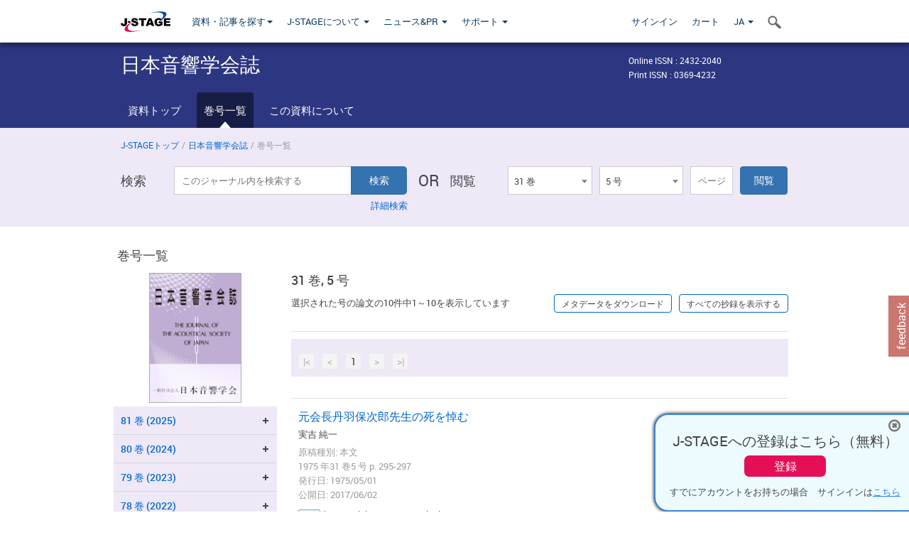

--- FILE ---
content_type: text/html;charset=utf-8
request_url: https://www.jstage.jst.go.jp/browse/jasj/31/5/_contents/-char/ja
body_size: 309137
content:
<!DOCTYPE html>
<html lang="ja" xmlns:mml="http://www.w3.org/1998/Math/MathML">
<head>



<!-- 2.3.8 -->
<meta charset="utf-8">
<meta http-equiv="X-UA-Compatible" content="IE=edge">
<meta name="format-detection" content="telephone=no">
<meta name="viewport" content="width=device-width, initial-scale=1.0, maximum-scale=1.0, user-scalable=no">
<meta name="description" content="J-STAGE">
<meta name="twitter:card" content="summary" />
<meta name="twitter:site" content="@jstage_ej" />
<meta name="og:url" content="https://www.jstage.jst.go.jp/browse/jasj/31/5/_contents/-char/ja" />
<meta name="og:title" content="日本音響学会誌, 31 巻, 5 号" />
<meta name="og:description" content="一般社団法人 日本音響学会が発行." />
<meta name="og:site_name" content="J-STAGE" />
<meta name="og:image" content="https://www.jstage.jst.go.jp/html/images/common/SNS/J-STAGE_logo_sns.png" />

<link rel="icon" href="/favicon.ico" type="image/x-icon" />
<title>日本音響学会誌</title>
<link rel="stylesheet" href="/web/css/bootstrap3-wysiwyg5-color.css" />
<link rel="stylesheet" href="/web/css/bootstrap3-wysiwyg5.css" />
<link rel="stylesheet" href="/web/css/ranking.css?rn=2.3.8" />

<link rel="stylesheet" href="/web/css/bootstrap.min.css" />

<link rel="stylesheet" href="/web/css/style.css?rn=2.3.8"/>
<link rel="stylesheet" href="/web/css/common-elements-style.css?rn=2.3.8" />
<link rel="stylesheet" href="/web/css/jquery.treefilter.css" />
<link rel="stylesheet" href="/web/css/jplayer.blue.monday.css" />
<link rel="stylesheet" href="/web/css/main.css?rn=2.3.8" />

<link rel="stylesheet" media="print" href="/web/css/print.css" />

<!--[if lt IE 9]>

<script src="/web/js/html5shiv.min.js"></script>
<script src="/web/js/respond.min.js"></script>
<![endif]-->
<style type="text/css">
<!--
.navbar-default .navbar-nav>li>a {
		color: #093963;
		font-size: 13px!important;
}
.navbar-default .navbar-nav>li>a:hover ,
.navbar-default .navbar-nav>li>a:focus {
		color: #fff;
		font-size: 13px!important;
	background-color: #4679ac !important;
}
@media (max-width: 991px) {
.navbar-default .navbar-nav > li > a {
		clear: both;
		color: #fff;
		outline: 0 none;
		width: 250px;
}
.navbar-default .navbar-nav .dropdown-menu > li > a:hover,
.navbar-default .navbar-nav .dropdown-menu > li > a:focus {
		background: #444 none repeat scroll 0 0 !important;
		color: #fff !important;
}
}
.navbar-default .navbar-nav>li>a.referencemode {
		color: #888888;
}
.navbar-default .navbar-nav>li>a.referencemode:hover ,
.navbar-default .navbar-nav>li>a.referencemode:focus {
		color: #888888;
		background-color: transparent !important;
}
b {
	font-weight: bold;
}
i {
	font-style: italic;
}
// -->
</style>
</head>
	<body class="body-offcanvas addition-pages">

	


<!-- HEADER :: START -->
<span class="noprint">
<header class="clearfix">
	<!-- NAVIGATION :: START -->
	<nav class="navbar navbar-default navbar-fixed-top ep-nav-shadow " >

						
		<div class="container">
			<button type="button" class="navbar-toggle offcanvas-toggle" data-toggle="offcanvas" data-target="#js-bootstrap-offcanvas" style="float:left;"> <span class="sr-only">Toggle navigation</span> <span class="icon-bar">&nbsp;</span> <span class="icon-bar">&nbsp;</span> <span class="icon-bar">&nbsp;</span> </button>
			<!-- RIGHT NAV SEARCH :: BEGIN -->
			<div class="search-nav-block dropdown">
				<a href="javascript:;" class=""  data-toggle="collapse" data-target="#Search_nav"><i class="search-nav-icon"></i></a>
			</div>
			<!-- RIGHT NAV SEARCH :: END -->
			<!-- LOGO :: START -->
			<a class="navbar-brand ms-logowrap hm-logo-padding" href="https://www.jstage.jst.go.jp/browse/-char/ja">
				<img src="/web/images/J-STAGE_logo_A3.png" alt=""  style="margin-top:6px;" />
			</a>
			<!-- LOGO :: END -->
			<!-- HAMBURGER LEFT TO RIGHT SLIDE :: START -->
			<div class="offcanvas-left-wrap register-offcanvas-left-wrap">
								<div class="navbar-offcanvas navbar-offcanvas-touch navbar-offcanvas-fade" role="navigation" id="js-bootstrap-offcanvas">
					<div class="offcanvas-left-wrap">
						<div class="navbar-header">
							<a class="navbar-brand jst-homelink" href="https://www.jstage.jst.go.jp/browse/-char/ja">J-STAGE home</a>
							<button type="button" class="navbar-toggle offcanvas-toggle pull-right" data-toggle="offcanvas" data-target="#js-bootstrap-offcanvas" style="float:left;"> <img src="/web/images/edit-profile/icon-close-menu.png" alt=""></button>
						</div>
						<div class="offcanvas-nav-wrap">
							<ul class="nav navbar-nav">
																<li class="dropdown reponsive-menu"> <a href="#" class="dropdown-toggle" data-toggle="dropdown">資料・記事を探す<b class="caret"></b></a>
									<ul class="dropdown-menu ep-dropdown-menu">
										<li style="background:none !important;"><span class="topnav-dropdown-icon"><img src="/web/images/top-nav-dropdown-arrow.png" width="18" height="10" alt=""/></span></li>
										<li><a href="/journal/list/-char/ja">資料を探す：資料タイトルから</a></li>
										<li><a href="/journal/fields/-char/ja">資料を探す：分野から</a></li>
										<li><a href="/journal/publisher/-char/ja">資料を探す：発行機関から</a></li>
										<li><a href="/search/global/_search/-char/ja">記事を探す</a></li>
										<li><a href="https://jstagedata.jst.go.jp/" target="_blank" rel="noopener noreferrer">データを探す(J-STAGE Data) <img src="/web/images/information-tab2/bg-arrow-white.png" width="13" height="10" alt=""></a></li>
									</ul>
								</li>
																<li class="dropdown reponsive-menu"><a href="#" class="dropdown-toggle" data-toggle="dropdown">J-STAGEについて <b class="caret"></b></a>
									<ul class="dropdown-menu ep-dropdown-menu">
										<li style="background:none !important;"><span class="topnav-dropdown-icon"><img src="/web/images/top-nav-dropdown-arrow.png" width="18" height="10" alt=""/></span></li>
										<li><a href="https://www.jstage.jst.go.jp/static/pages/JstageOverview/-char/ja">J-STAGEの概要</a></li>
										<li><a href="https://www.jstage.jst.go.jp/static/pages/JstageServices/TAB1/-char/ja">各種サービス・機能</a></li>
										<li><a href="https://www.jstage.jst.go.jp/static/pages/PublicDataAboutJstage/-char/ja">公開データ</a></li>
										<li><a href="https://www.jstage.jst.go.jp/static/pages/TermsAndPolicies/ForIndividuals/-char/ja">利用規約・ポリシー</a></li>
 <li><a href="https://www.jstage.jst.go.jp/static/pages/ForPublishers/TAB1/-char/ja">新規登載の申し込み</a></li>									</ul>
								</li>

																<li class="dropdown reponsive-menu"><a href="#" class="dropdown-toggle" data-toggle="dropdown">ニュース&PR  <b class="caret"></b></a>
									<ul class="dropdown-menu ep-dropdown-menu">
										<li style="background:none !important;"><span class="topnav-dropdown-icon"><img src="/web/images/top-nav-dropdown-arrow.png" width="18" height="10" alt=""/></span></li>
										<li><a href="https://www.jstage.jst.go.jp/static/pages/News/TAB1/Current/Page1/-char/ja">お知らせ一覧</a></li>
 <li><a href="https://www.jstage.jst.go.jp/static/pages/News/TAB5/Page1/-char/ja">リリースノート</a></li> 										<li><a href="https://www.jstage.jst.go.jp/static/pages/News/TAB2/Page1/-char/ja">メンテナンス情報</a></li>
 <li><a href="https://www.jstage.jst.go.jp/static/pages/News/TAB4/Page1/-char/ja">イベント情報</a></li>  <li><a href="https://www.jstage.jst.go.jp/static/pages/News/TAB3/Page1/-char/ja">J-STAGEニュース</a></li> 										<li><a href="https://www.jstage.jst.go.jp/static/pages/News/TAB6/Page1/-char/ja">特集コンテンツ </a></li>
										<li><a href="https://www.jstage.jst.go.jp/static/pages/News/TAB7/Page1/-char/ja">各種広報媒体 </a></li>
									</ul>
								</li>
																<li class="dropdown reponsive-menu"><a href="#" class="dropdown-toggle" data-toggle="dropdown">サポート  <b class="caret"></b></a>
									<ul class="dropdown-menu ep-dropdown-menu">
										<li style="background:none !important;"><span class="topnav-dropdown-icon"><img src="/web/images/top-nav-dropdown-arrow.png" width="18" height="10" alt=""/></span></li>
 <li><a href="https://www.jstage.jst.go.jp/static/pages/InformationForSocieties/TAB1/-char/ja">J-STAGE登載機関用コンテンツ</a></li>  <li><a href="https://www.jstage.jst.go.jp/static/pages/GuidelineAndManuals/TAB1/-char/ja">登載ガイドライン・マニュアル</a></li> 										<li><a href="https://www.jstage.jst.go.jp/static/pages/ForReaders/-char/ja">閲覧者向けヘルプ</a></li>
										<li><a href="https://www.jstage.jst.go.jp/static/pages/RecommendedEnvironment/-char/ja">動作確認済みブラウザ</a></li>
 <li><a href="https://www.jstage.jst.go.jp/static/pages/FAQs/TAB2/-char/ja">FAQ</a></li> 										<li><a href="https://www.jstage.jst.go.jp/static/pages/Contact/-char/ja">お問い合わせ </a></li>
										<li><a href="https://www.jstage.jst.go.jp/static/pages/Sitemap/-char/ja">サイトマップ </a></li>
									</ul>
								</li>
																													<li class="reponsive-menu">
												<a href="/mylogin/-char/ja?sourceurl=https%3A%2F%2Fwww.jstage.jst.go.jp%2Fbrowse%2Fjasj%2F31%2F5%2F_contents%2F-char%2Fja">サインイン</a>
										</li>
																		<li class="reponsive-menu">
											<li class="reponsive-menu"><a href="/cart/list/-char/ja?backurl=https%3A%2F%2Fwww.jstage.jst.go.jp%2Fbrowse%2Fjasj%2F31%2F5%2F_contents%2F-char%2Fja" class="" >カート <img src="/web/images/edit-profile/icon-cart.png" alt=""></a>
									</li>
								<li class="dropdown reponsive-menu">
																		<a href="#" class="dropdown-toggle" data-toggle="dropdown"> JA  <img src="/web/images/edit-profile/icon-lang.png" alt=""> <b class="caret"></b></a>
									<ul class="dropdown-menu ep-dropdown-menu">
									<li style="background:none !important;"><span class="topnav-dropdown-icon"><img src="/web/images/top-nav-dropdown-arrow.png" width="18" height="10" alt=""/></span></li>
										<li><a href="javascript:;" onclick="doChangeLang('en')">English</a></li>
										<li><a href="javascript:;" onclick="doChangeLang('ja')">日本語</a></li>
									</ul>
								</li>
							</ul>
						</div>
						<div class="clearfix"></div>
					</div>
				</div>
								<ul class="nav navbar-nav offcanvas-left-display-none">
										<li class="dropdown"> <a href="#" class="dropdown-toggle" data-toggle="dropdown">資料・記事を探す<b class="caret"></b></a>
						<ul class="dropdown-menu ep-dropdown-menu">
							<li style="background:none !important;"><span class="topnav-dropdown-icon"><img src="/web/images/top-nav-dropdown-arrow.png" width="18" height="10" alt=""/></span></li>
							<li><a href="/journal/list/-char/ja">資料を探す：資料タイトルから</a></li>
							<li><a href="/journal/fields/-char/ja">資料を探す：分野から</a></li>
							<li><a href="/journal/publisher/-char/ja">資料を探す：発行機関から</a></li>
							<li><a href="/search/global/_search/-char/ja">記事を探す</a></li>
							<li><a href="https://jstagedata.jst.go.jp/" target="_blank" rel="noopener noreferrer">データを探す(J-STAGE Data) <img src="/web/images/information-tab2/bg-arrow.png" width="13" height="10" alt=""></a></li>
						</ul>
					</li>
										<li class="dropdown"><a href="#" class="dropdown-toggle" data-toggle="dropdown">J-STAGEについて <b class="caret"></b></a>
						<ul class="dropdown-menu ep-dropdown-menu">
							<li style="background:none !important;"><span class="topnav-dropdown-icon"><img src="/web/images/top-nav-dropdown-arrow.png" width="18" height="10" alt=""/></span></li>
							<li><a href="https://www.jstage.jst.go.jp/static/pages/JstageOverview/-char/ja">J-STAGEの概要</a></li>
							<li><a href="https://www.jstage.jst.go.jp/static/pages/JstageServices/TAB1/-char/ja">各種サービス・機能</a></li>
							<li><a href="https://www.jstage.jst.go.jp/static/pages/PublicDataAboutJstage/-char/ja">公開データ</a></li>
							<li><a href="https://www.jstage.jst.go.jp/static/pages/TermsAndPolicies/ForIndividuals/-char/ja">利用規約・ポリシー</a></li>
 <li><a href="https://www.jstage.jst.go.jp/static/pages/ForPublishers/TAB1/-char/ja">新規登載の申し込み</a></li>						</ul>
					</li>
										<li class="dropdown"><a href="#" class="dropdown-toggle" data-toggle="dropdown">ニュース&PR  <b class="caret"></b></a>
						<ul class="dropdown-menu ep-dropdown-menu">
							<li style="background:none !important;"><span class="topnav-dropdown-icon"><img src="/web/images/top-nav-dropdown-arrow.png" width="18" height="10" alt=""/></span></li>
							<li><a href="https://www.jstage.jst.go.jp/static/pages/News/TAB1/Current/Page1/-char/ja">お知らせ一覧</a></li>
 <li><a href="https://www.jstage.jst.go.jp/static/pages/News/TAB5/Page1/-char/ja">リリースノート</a></li> 							<li><a href="https://www.jstage.jst.go.jp/static/pages/News/TAB2/Page1/-char/ja">メンテナンス情報</a></li>
 <li><a href="https://www.jstage.jst.go.jp/static/pages/News/TAB4/Page1/-char/ja">イベント情報</a></li>  <li><a href="https://www.jstage.jst.go.jp/static/pages/News/TAB3/Page1/-char/ja">J-STAGEニュース</a></li> 							<li><a href="https://www.jstage.jst.go.jp/static/pages/News/TAB6/Page1/-char/ja">特集コンテンツ </a></li>
							<li><a href="https://www.jstage.jst.go.jp/static/pages/News/TAB7/Page1/-char/ja">各種広報媒体 </a></li>
						</ul>
					</li>
										<li class="dropdown"><a href="#" class="dropdown-toggle" data-toggle="dropdown">サポート  <b class="caret"></b></a>
						<ul class="dropdown-menu ep-dropdown-menu">
							<li style="background:none !important;"><span class="topnav-dropdown-icon"><img src="/web/images/top-nav-dropdown-arrow.png" width="18" height="10" alt=""/></span></li>
 <li><a href="https://www.jstage.jst.go.jp/static/pages/InformationForSocieties/TAB1/-char/ja">J-STAGE登載機関用コンテンツ</a></li>  <li><a href="https://www.jstage.jst.go.jp/static/pages/GuidelineAndManuals/TAB1/-char/ja">登載ガイドライン・マニュアル</a></li> 							<li><a href="https://www.jstage.jst.go.jp/static/pages/ForReaders/-char/ja">閲覧者向けヘルプ</a></li>
							<li><a href="https://www.jstage.jst.go.jp/static/pages/RecommendedEnvironment/-char/ja">動作確認済みブラウザ</a></li>
 <li><a href="https://www.jstage.jst.go.jp/static/pages/FAQs/TAB2/-char/ja">FAQ</a></li> 							<li><a href="https://www.jstage.jst.go.jp/static/pages/Contact/-char/ja">お問い合わせ </a></li>
							<li><a href="https://www.jstage.jst.go.jp/static/pages/Sitemap/-char/ja">サイトマップ </a></li>
						</ul>
					</li>
				</ul>
			</div>
			<!-- HAMBURGER LEFT TO RIGHT SLIDE :: END -->
			<div class="offcanvas-right-wrap register-offcanvas-right-wrap">
				<ul class="nav navbar-nav">
												<li class="">
								<a href="/mylogin/-char/ja?sourceurl=https%3A%2F%2Fwww.jstage.jst.go.jp%2Fbrowse%2Fjasj%2F31%2F5%2F_contents%2F-char%2Fja" class="" >サインイン  </a>
						</li>
										<li class="">
							<li class=""><a href="/cart/list/-char/ja?backurl=https%3A%2F%2Fwww.jstage.jst.go.jp%2Fbrowse%2Fjasj%2F31%2F5%2F_contents%2F-char%2Fja" class="" >カート </a>
					</li>
				<li class="dropdown">
					<a href="#" class="dropdown-toggle" data-toggle="dropdown">
 JA 					<b class="caret"></b>
					</a>
					<ul class="dropdown-menu ep-dropdown-menu" style="min-width: 80px;">
						<li style="background:none !important;"><span class="topnav-dropdown-icon"><img src="/web/images/top-nav-dropdown-arrow.png" width="18" height="10" alt=""></span></li>
						<li><a href="javascript:;" onclick="doChangeLang('en')">English</a></li>
						<li><a href="javascript:;" onclick="doChangeLang('ja')">日本語</a></li>
					</ul>
				</li>
				</ul>
			</div>
			<!-- RIGHT NAV SEARCH DROPDOWN :: BEGIN -->
			<ul class="dropdown-menu collapse ep-dropdown-menu search-dropdown-menu" id="Search_nav" style="max-width: 300px;">
				<li style="background:none !important;"><span class="topnav-dropdown-icon"></span></li>
				<li>
					<div class="col-md-24 edit-profile-form-control">
						<form action="/result/journal/-char/ja" method="get">
						<div class="input-group">
							<input name="globalSearchKey" type="text" class="form-control search-nav-input" placeholder="J-STAGE上のすべてのジャーナルを検索">
							<span class="input-group-btn search-btn">
							<button class="btn btn-default" type="submit"><i class="search-nav-icon"></i></button>
							</span>
						</div><!-- /input-group -->
						<a href="https://www.jstage.jst.go.jp/search/global/_search/-char/ja" class="advanced-search-link">詳細検索</a>
						</form>
					</div>
				</li>
			</ul>
			<!-- RIGHT NAV SEARCH DROPDOWN :: END -->

			<div class="clearfix"></div>
		</div>
	</nav>
	<!-- NAVIGATION :: END -->
</header>
</span>
<!-- HEADER :: END -->


<!-- JOURNAL INTRODUCTION :: START -->
<div id="page-content">
	<div id="journal-header-compact" class="secondlevel-tabnavigation-detail colorscheme09-normal">
		<div class="container">
			<div class="flt-left" style="width:100%; position:relative;">
				<div class="journal-name">日本音響学会誌</div>

										<div id="journal-right-infosection" class="col-sm-6" style="padding-top:15px;">
						<div class="fs-12">
								Online ISSN : 2432-2040<br>
								Print ISSN : 0369-4232<br>
						</div>
					</div>
				<div class="journal-tags-clearfix"></div>
			</div>
			<div class="clearfix"></div>
		</div>
	</div>
</div>
<!-- JOURNAL INTRODUCTION :: END -->

<!-- SECOND LEVEL TAB NAVIGATION :: START -->
<div class="colorscheme09-normal">
	<div class="container">
		<div id="second-level-nav-tabs">
			<ul class="nav nav-tabs">
				<li ><a href="https://www.jstage.jst.go.jp/browse/jasj/-char/ja">資料トップ</a></li>
				<li class='active'><a href="javascript:void(0)">巻号一覧</a></li>
				<li ><a href="https://www.jstage.jst.go.jp/browse/jasj/_pubinfo/-char/ja">この資料について</a></li>
			</ul>
		</div>
	</div>
</div>
<!-- SECOND LEVEL TAB NAVIGATION :: END --><!-- SEARCH INTRODUCTION :: START -->
<div id="searchbrowse-topbox-wrap" class="colorscheme09-lighter">
	<div class="container print-non-disp">
		<div class="row">
			<!-- INTRODUCTION :: START -->
				<div class="col-md-24">
	<!-- BREDCRUMBS :: START -->
		<ul class="global-breadcrumbs">
			<li><a href="https://www.jstage.jst.go.jp/browse/-char/ja">J-STAGEトップ</a></li>
			<li>/</li>
			<li><a href="https://www.jstage.jst.go.jp/browse/jasj/-char/ja">日本音響学会誌</a></li>
			<li> / </li>
			<li>巻号一覧</li>
		</ul>
<div class="clearfix"></div>	<!-- BREDCRUMBS :: END -->				<!-- INTRODUCTION :: END -->
				<div id="search-browser-boxwrap">
<!-- SEARCH BOX :: DESKTOP :: START -->
<div class="search-form-wrap showindesktop">
	<div class="searchbrowse-title">検索</div>
	<form class="search-form" method="get" action="/result/journal/-char/ja" style="width:35%">
		<input type="hidden" name="cdjournal" value="jasj" />
		<input type="search" placeholder="このジャーナル内を検索する" value="" class="search-input " name="globalSearchKey">
		<input type="submit" title="検索" value="検索" class="search-button">
		<div id="pageMessage01" style="display: none ;color:red">巻、号、ページもしくは巻、ページを入力してください。</div>
		<div id="pageMessage02" style="display: none ;color:red">検索条件と一致する記事が見つかりませんでした。</div>
		<div id="pageMessage03" style="display:none;color:red">検索結果に複数のレコードがあります。号を指定してください。</div>
						<div class="form-advance-search"><a href="https://www.jstage.jst.go.jp/search/advance/jasj/-char/ja">詳細検索</a></div>
	</form>
	<span class="txt-or-wrap" style="width:60px">OR </span>
	<div class="searchbrowse-title" style="width:80px">閲覧</div>
	<div class="journal-issue-dd-wrap" style="width:42%">
<form class="pastvol-issuse-form searchbrowse-journal-issue" id="pastvolIssuseForm" method="get" action="">
<ul class="pastvol-issuse-list">
<li class="pastvol-issuse-listbox-width" style="width:30%">
<select class="journal-volume-dd" name="journal-volume" id="selectVol">
<option value="">巻</option>
												<option value="81" >81 巻</option>
																<option value="80" >80 巻</option>
																<option value="79" >79 巻</option>
																<option value="78" >78 巻</option>
																<option value="77" >77 巻</option>
																<option value="76" >76 巻</option>
																<option value="75" >75 巻</option>
																<option value="74" >74 巻</option>
																<option value="73" >73 巻</option>
																<option value="72" >72 巻</option>
																<option value="71" >71 巻</option>
																<option value="70" >70 巻</option>
																<option value="69" >69 巻</option>
																<option value="68" >68 巻</option>
																<option value="67" >67 巻</option>
																<option value="66" >66 巻</option>
																<option value="65" >65 巻</option>
																<option value="64" >64 巻</option>
																<option value="63" >63 巻</option>
																<option value="62" >62 巻</option>
																<option value="61" >61 巻</option>
																<option value="60" >60 巻</option>
																<option value="59" >59 巻</option>
																<option value="58" >58 巻</option>
																<option value="57" >57 巻</option>
																<option value="56" >56 巻</option>
																<option value="55" >55 巻</option>
																<option value="54" >54 巻</option>
																<option value="53" >53 巻</option>
																<option value="52" >52 巻</option>
																<option value="51" >51 巻</option>
																<option value="50" >50 巻</option>
																<option value="49" >49 巻</option>
																<option value="48" >48 巻</option>
																<option value="47" >47 巻</option>
																<option value="46" >46 巻</option>
																<option value="45" >45 巻</option>
																<option value="44" >44 巻</option>
																<option value="43" >43 巻</option>
																<option value="42" >42 巻</option>
																<option value="41" >41 巻</option>
																<option value="40" >40 巻</option>
																<option value="39" >39 巻</option>
																<option value="38" >38 巻</option>
																<option value="37" >37 巻</option>
																<option value="36" >36 巻</option>
																<option value="35" >35 巻</option>
																<option value="34" >34 巻</option>
																<option value="33" >33 巻</option>
																<option value="32" >32 巻</option>
																<option value="31" selected>31 巻</option>
																<option value="30" >30 巻</option>
																<option value="29" >29 巻</option>
																<option value="28" >28 巻</option>
																<option value="27" >27 巻</option>
																<option value="26" >26 巻</option>
																<option value="25" >25 巻</option>
																<option value="24" >24 巻</option>
																<option value="23" >23 巻</option>
																<option value="22" >22 巻</option>
																<option value="21" >21 巻</option>
																<option value="20" >20 巻</option>
																<option value="19" >19 巻</option>
																<option value="18" >18 巻</option>
																<option value="17" >17 巻</option>
																<option value="16" >16 巻</option>
																<option value="15" >15 巻</option>
																<option value="14" >14 巻</option>
																<option value="13" >13 巻</option>
																<option value="12" >12 巻</option>
																<option value="11" >11 巻</option>
																<option value="10" >10 巻</option>
																<option value="9" >9 巻</option>
																<option value="8" >8 巻</option>
																<option value="7" >7 巻</option>
																<option value="6" >6 巻</option>
																<option value="5" >5 巻</option>
																<option value="4" >4 巻</option>
																												<option value="3" >3 巻</option>
																								<option value="2" >2 巻</option>
																								<option value="1" >1 巻</option>
</select>
</li>
<li class="pastvol-issuse-listbox-width" style="width:30%">
<select class="journal-issue-dd" name="journal-issue" id="selectIssue" >
<option value="">号</option>
							<option value="12" >12 号</option>
							<option value="11" >11 号</option>
							<option value="10" >10 号</option>
							<option value="9" >9 号</option>
							<option value="8" >8 号</option>
							<option value="7" >7 号</option>
							<option value="6" >6 号</option>
							<option value="5" selected>5 号</option>
							<option value="4" >4 号</option>
							<option value="3" >3 号</option>
							<option value="2" >2 号</option>
							<option value="1" >1 号</option>
</select>
</li>
<li><input type="text" name="dummy" style="display:none;" /><input type="text" placeholder="ページ" name="pageInput" id="pageInput" style="width:60px" onkeydown="pressEnter4GoBtn();" /></li>
<li class="pastvol-issuse-go-btn-width">
<input type="button" value="閲覧"  onclick="return false;" class="pastvol-issuse-go-btn" id="goBtn" />
</li>
</ul>
</form>	</div>
</div>
<!-- SEARCH BOX :: DESKTOP :: END -->
<!-- SEARCH BOX :: MOBILE :: START -->
<div id="tabs-container" class="hidedesktop">
	<div class="searchbrowse-title">検索</div>
	<ul class="search-browse-volissue-tabs">
		<li ><a href="#tab-2">検索</a></li>
		<li  class="current" ><a href="#tab-1">閲覧</a></li>
	</ul>
	<div class="searchbrowse-tab">
		<div id="tab-2" class="searchbrowse-volissue-tab-content"  style="display:none;" >
			<form class="search-form" method="get" action="/result/journal/-char/ja">
				<input type="hidden" name="cdjournal" value="jasj" />
				<input type="search" placeholder="このジャーナル内を検索する" value="" class="search-input " name="globalSearchKey">
				<input type="submit" title="検索" value="検索" class="search-button">
				<div id="pageMessage01" style="display: none ;color:red">巻、号、ページもしくは巻、ページを入力してください。</div>
				<div id="pageMessage02" style="display: none ;color:red">検索条件と一致する記事が見つかりませんでした。</div>
				<div id="pageMessage03" style="display:none;color:red">検索結果に複数のレコードがあります。号を指定してください。</div>
										<div class="form-advance-search"><a href="https://www.jstage.jst.go.jp/search/advance/jasj/-char/ja">詳細検索</a></div>
			</form>
		</div>
		<div id="tab-1" class="searchbrowse-volissue-tab-content"  style="display:block;" >
<form class="pastvol-issuse-form searchbrowse-journal-issue" id="mobilePastvolIssuseForm" method="get" action="">
	<ul class="pastvol-issuse-list">
		<li class="pastvol-issuse-listbox-width">
			<select class="journal-volume-dd" name="journal-volume" id="mobileSelectVol">
				<option value="">巻</option>
												<option value="81" >81 巻</option>
																<option value="80" >80 巻</option>
																<option value="79" >79 巻</option>
																<option value="78" >78 巻</option>
																<option value="77" >77 巻</option>
																<option value="76" >76 巻</option>
																<option value="75" >75 巻</option>
																<option value="74" >74 巻</option>
																<option value="73" >73 巻</option>
																<option value="72" >72 巻</option>
																<option value="71" >71 巻</option>
																<option value="70" >70 巻</option>
																<option value="69" >69 巻</option>
																<option value="68" >68 巻</option>
																<option value="67" >67 巻</option>
																<option value="66" >66 巻</option>
																<option value="65" >65 巻</option>
																<option value="64" >64 巻</option>
																<option value="63" >63 巻</option>
																<option value="62" >62 巻</option>
																<option value="61" >61 巻</option>
																<option value="60" >60 巻</option>
																<option value="59" >59 巻</option>
																<option value="58" >58 巻</option>
																<option value="57" >57 巻</option>
																<option value="56" >56 巻</option>
																<option value="55" >55 巻</option>
																<option value="54" >54 巻</option>
																<option value="53" >53 巻</option>
																<option value="52" >52 巻</option>
																<option value="51" >51 巻</option>
																<option value="50" >50 巻</option>
																<option value="49" >49 巻</option>
																<option value="48" >48 巻</option>
																<option value="47" >47 巻</option>
																<option value="46" >46 巻</option>
																<option value="45" >45 巻</option>
																<option value="44" >44 巻</option>
																<option value="43" >43 巻</option>
																<option value="42" >42 巻</option>
																<option value="41" >41 巻</option>
																<option value="40" >40 巻</option>
																<option value="39" >39 巻</option>
																<option value="38" >38 巻</option>
																<option value="37" >37 巻</option>
																<option value="36" >36 巻</option>
																<option value="35" >35 巻</option>
																<option value="34" >34 巻</option>
																<option value="33" >33 巻</option>
																<option value="32" >32 巻</option>
																<option value="31" selected>31 巻</option>
																<option value="30" >30 巻</option>
																<option value="29" >29 巻</option>
																<option value="28" >28 巻</option>
																<option value="27" >27 巻</option>
																<option value="26" >26 巻</option>
																<option value="25" >25 巻</option>
																<option value="24" >24 巻</option>
																<option value="23" >23 巻</option>
																<option value="22" >22 巻</option>
																<option value="21" >21 巻</option>
																<option value="20" >20 巻</option>
																<option value="19" >19 巻</option>
																<option value="18" >18 巻</option>
																<option value="17" >17 巻</option>
																<option value="16" >16 巻</option>
																<option value="15" >15 巻</option>
																<option value="14" >14 巻</option>
																<option value="13" >13 巻</option>
																<option value="12" >12 巻</option>
																<option value="11" >11 巻</option>
																<option value="10" >10 巻</option>
																<option value="9" >9 巻</option>
																<option value="8" >8 巻</option>
																<option value="7" >7 巻</option>
																<option value="6" >6 巻</option>
																<option value="5" >5 巻</option>
																<option value="4" >4 巻</option>
																					<option value="3" >3 巻</option>
																	<option value="2" >2 巻</option>
																	<option value="1" >1 巻</option>
			</select>
		</li>
		<li class="pastvol-issuse-listbox-width">
			<select class="journal-issue-dd" name="journal-issue" id="mobileSelectIssue" >
				<option value="">号</option>
							<option value="12" >12 号</option>
							<option value="11" >11 号</option>
							<option value="10" >10 号</option>
							<option value="9" >9 号</option>
							<option value="8" >8 号</option>
							<option value="7" >7 号</option>
							<option value="6" >6 号</option>
							<option value="5" selected>5 号</option>
							<option value="4" >4 号</option>
							<option value="3" >3 号</option>
							<option value="2" >2 号</option>
							<option value="1" >1 号</option>
			</select>
		</li>
		<li><input type="text" name="dummy" style="display:none;" /><input type="text" placeholder="ページ" name="mobilePageInput" id="mobilePageInput" style="width:60px"  onkeydown="pressEnter4MobileGoBtn();" /></li>
		<li class="pastvol-issuse-go-btn-width" style="width:90%;margin:30px 0px 0px 10px">
			<input type="button" value="閲覧" onclick="return false;" class="pastvol-issuse-go-btn" id="mobileGoBtn">
		</li>
	</ul>
</form>
<div class="clearfix"></div>
<div id="mobilePageMessage01" style="display:none;color:red">巻、号、ページもしくは巻、ページを入力してください。</div>
<div id="mobilePageMessage02" style="display:none;color:red">検索条件と一致する記事が見つかりませんでした。</div>
<div id="mobilePageMessage03" style="display:none;color:red">検索結果に複数のレコードがあります。号を指定してください。</div>
			<div class="clearfix"></div>
		</div>
	</div>
</div>
<!-- SEARCH BOX :: MOBILE :: END -->					<div class="clearfix"></div>
				</div>
			</div>
		</div>
	</div>
</div>
<!-- SEARCH INTRODUCTION :: END -->
<!-- Journal ISSUE :: START -->
<div class="container">
	<div class="row">
		<div class="col-md-24 pagett hidden-xs hidden-sm"><div class="feature-page-title">巻号一覧</div></div>
		<!-- LEFT SECTION :: START -->
		<div class="col-md-6 hidden-xs hidden-sm print-non-disp">
			<div class="" style="text-align:center;">
				<img src="/pub/jasj/thumbnail/jasj_31_5.jpg" id="journal-thumbnail" alt="" style="margin-top:0;margin-left:-10px;" height="183" width="130">
			</div>
			<div id="searchbrowse-leftsection">
				<div id="faceted-search-wrap" class="showindesktop">
					<div class="showindesktop bottom-margin-2x">
						<div class="facetsearch-content-wrap faceted-search-scrollwrap">

											<div class="facetsearch-subheader  collapsed" >
					<span class="facetsearch-subheader-link colorscheme09-search-filter-bg customTooltip" title="81 巻 (2025)">
																		<a href="https://www.jstage.jst.go.jp/browse/jasj/81/0/_contents/-char/ja" class="bluelink-style vol-link" >
						81 &#24059; (2025)
						</a>
					</span>
					<div class="facetsearch-content-innerwrap colorscheme09-lighter" style="display: none;">
						<ul class="facetsearch-links">
							
								
																																	<li><a href="https://www.jstage.jst.go.jp/browse/jasj/81/12/_contents/-char/ja" class="bluelink-style customTooltip" title="12 号 p. 797-">
												12 号 p. 797-
											</a></li>
							
								
																																	<li><a href="https://www.jstage.jst.go.jp/browse/jasj/81/11/_contents/-char/ja" class="bluelink-style customTooltip" title="11 号 p. 736-">
												11 号 p. 736-
											</a></li>
							
								
																																	<li><a href="https://www.jstage.jst.go.jp/browse/jasj/81/10/_contents/-char/ja" class="bluelink-style customTooltip" title="10 号 p. 673-">
												10 号 p. 673-
											</a></li>
							
								
																																	<li><a href="https://www.jstage.jst.go.jp/browse/jasj/81/9/_contents/-char/ja" class="bluelink-style customTooltip" title="9 号 p. 600-">
												9 号 p. 600-
											</a></li>
							
								
																																	<li><a href="https://www.jstage.jst.go.jp/browse/jasj/81/8/_contents/-char/ja" class="bluelink-style customTooltip" title="8 号 p. 509-">
												8 号 p. 509-
											</a></li>
							
								
																																	<li><a href="https://www.jstage.jst.go.jp/browse/jasj/81/7/_contents/-char/ja" class="bluelink-style customTooltip" title="7 号 p. 441-">
												7 号 p. 441-
											</a></li>
							
								
																																	<li><a href="https://www.jstage.jst.go.jp/browse/jasj/81/6/_contents/-char/ja" class="bluelink-style customTooltip" title="6 号 p. 375-">
												6 号 p. 375-
											</a></li>
							
								
																																	<li><a href="https://www.jstage.jst.go.jp/browse/jasj/81/5/_contents/-char/ja" class="bluelink-style customTooltip" title="5 号 p. 312-">
												5 号 p. 312-
											</a></li>
							
								
																																	<li><a href="https://www.jstage.jst.go.jp/browse/jasj/81/4/_contents/-char/ja" class="bluelink-style customTooltip" title="4 号 p. 263-">
												4 号 p. 263-
											</a></li>
							
								
																																	<li><a href="https://www.jstage.jst.go.jp/browse/jasj/81/3/_contents/-char/ja" class="bluelink-style customTooltip" title="3 号 p. 205-">
												3 号 p. 205-
											</a></li>
							
								
																																	<li><a href="https://www.jstage.jst.go.jp/browse/jasj/81/2/_contents/-char/ja" class="bluelink-style customTooltip" title="2 号 p. 123-">
												2 号 p. 123-
											</a></li>
							
								
																																	<li><a href="https://www.jstage.jst.go.jp/browse/jasj/81/1/_contents/-char/ja" class="bluelink-style customTooltip" title="1 号 p. 8-">
												1 号 p. 8-
											</a></li>
						</ul>
					</div>
				</div>
											<div class="facetsearch-subheader  collapsed" >
					<span class="facetsearch-subheader-link colorscheme09-search-filter-bg customTooltip" title="80 巻 (2024)">
																		<a href="https://www.jstage.jst.go.jp/browse/jasj/80/0/_contents/-char/ja" class="bluelink-style vol-link" >
						80 &#24059; (2024)
						</a>
					</span>
					<div class="facetsearch-content-innerwrap colorscheme09-lighter" style="display: none;">
						<ul class="facetsearch-links">
							
								
																																	<li><a href="https://www.jstage.jst.go.jp/browse/jasj/80/12/_contents/-char/ja" class="bluelink-style customTooltip" title="12 号 p. 641-">
												12 号 p. 641-
											</a></li>
							
								
																																	<li><a href="https://www.jstage.jst.go.jp/browse/jasj/80/11/_contents/-char/ja" class="bluelink-style customTooltip" title="11 号 p. 596-">
												11 号 p. 596-
											</a></li>
							
								
																																	<li><a href="https://www.jstage.jst.go.jp/browse/jasj/80/10/_contents/-char/ja" class="bluelink-style customTooltip" title="10 号 p. 555-">
												10 号 p. 555-
											</a></li>
							
								
																																	<li><a href="https://www.jstage.jst.go.jp/browse/jasj/80/9/_contents/-char/ja" class="bluelink-style customTooltip" title="9 号 p. 499-">
												9 号 p. 499-
											</a></li>
							
								
																																	<li><a href="https://www.jstage.jst.go.jp/browse/jasj/80/8/_contents/-char/ja" class="bluelink-style customTooltip" title="8 号 p. 429-">
												8 号 p. 429-
											</a></li>
							
								
																																	<li><a href="https://www.jstage.jst.go.jp/browse/jasj/80/7/_contents/-char/ja" class="bluelink-style customTooltip" title="7 号 p. 353-">
												7 号 p. 353-
											</a></li>
							
								
																																	<li><a href="https://www.jstage.jst.go.jp/browse/jasj/80/6/_contents/-char/ja" class="bluelink-style customTooltip" title="6 号 p. 305-">
												6 号 p. 305-
											</a></li>
							
								
																																	<li><a href="https://www.jstage.jst.go.jp/browse/jasj/80/5/_contents/-char/ja" class="bluelink-style customTooltip" title="5 号 p. 244-">
												5 号 p. 244-
											</a></li>
							
								
																																	<li><a href="https://www.jstage.jst.go.jp/browse/jasj/80/4/_contents/-char/ja" class="bluelink-style customTooltip" title="4 号 p. 157-">
												4 号 p. 157-
											</a></li>
							
								
																																	<li><a href="https://www.jstage.jst.go.jp/browse/jasj/80/3/_contents/-char/ja" class="bluelink-style customTooltip" title="3 号 p. 112-">
												3 号 p. 112-
											</a></li>
							
								
																																	<li><a href="https://www.jstage.jst.go.jp/browse/jasj/80/2/_contents/-char/ja" class="bluelink-style customTooltip" title="2 号 p. 61-">
												2 号 p. 61-
											</a></li>
							
								
																																	<li><a href="https://www.jstage.jst.go.jp/browse/jasj/80/1/_contents/-char/ja" class="bluelink-style customTooltip" title="1 号 p. 4-">
												1 号 p. 4-
											</a></li>
						</ul>
					</div>
				</div>
											<div class="facetsearch-subheader  collapsed" >
					<span class="facetsearch-subheader-link colorscheme09-search-filter-bg customTooltip" title="79 巻 (2023)">
																		<a href="https://www.jstage.jst.go.jp/browse/jasj/79/0/_contents/-char/ja" class="bluelink-style vol-link" >
						79 &#24059; (2023)
						</a>
					</span>
					<div class="facetsearch-content-innerwrap colorscheme09-lighter" style="display: none;">
						<ul class="facetsearch-links">
							
								
																																	<li><a href="https://www.jstage.jst.go.jp/browse/jasj/79/12/_contents/-char/ja" class="bluelink-style customTooltip" title="12 号 p. 595-">
												12 号 p. 595-
											</a></li>
							
								
																																	<li><a href="https://www.jstage.jst.go.jp/browse/jasj/79/11/_contents/-char/ja" class="bluelink-style customTooltip" title="11 号 p. 539-">
												11 号 p. 539-
											</a></li>
							
								
																																	<li><a href="https://www.jstage.jst.go.jp/browse/jasj/79/10/_contents/-char/ja" class="bluelink-style customTooltip" title="10 号 p. 491-">
												10 号 p. 491-
											</a></li>
							
								
																																	<li><a href="https://www.jstage.jst.go.jp/browse/jasj/79/9/_contents/-char/ja" class="bluelink-style customTooltip" title="9 号 p. 437-">
												9 号 p. 437-
											</a></li>
							
								
																																	<li><a href="https://www.jstage.jst.go.jp/browse/jasj/79/8/_contents/-char/ja" class="bluelink-style customTooltip" title="8 号 p. 383-">
												8 号 p. 383-
											</a></li>
							
								
																																	<li><a href="https://www.jstage.jst.go.jp/browse/jasj/79/7/_contents/-char/ja" class="bluelink-style customTooltip" title="7 号 p. 331-">
												7 号 p. 331-
											</a></li>
							
								
																																	<li><a href="https://www.jstage.jst.go.jp/browse/jasj/79/6/_contents/-char/ja" class="bluelink-style customTooltip" title="6 号 p. 291-">
												6 号 p. 291-
											</a></li>
							
								
																																	<li><a href="https://www.jstage.jst.go.jp/browse/jasj/79/5/_contents/-char/ja" class="bluelink-style customTooltip" title="5 号 p. 243-">
												5 号 p. 243-
											</a></li>
							
								
																																	<li><a href="https://www.jstage.jst.go.jp/browse/jasj/79/4/_contents/-char/ja" class="bluelink-style customTooltip" title="4 号 p. 203-">
												4 号 p. 203-
											</a></li>
							
								
																																	<li><a href="https://www.jstage.jst.go.jp/browse/jasj/79/3/_contents/-char/ja" class="bluelink-style customTooltip" title="3 号 p. 131-">
												3 号 p. 131-
											</a></li>
							
								
																																	<li><a href="https://www.jstage.jst.go.jp/browse/jasj/79/2/_contents/-char/ja" class="bluelink-style customTooltip" title="2 号 p. 85-">
												2 号 p. 85-
											</a></li>
							
								
																																	<li><a href="https://www.jstage.jst.go.jp/browse/jasj/79/1/_contents/-char/ja" class="bluelink-style customTooltip" title="1 号 p. 4-">
												1 号 p. 4-
											</a></li>
						</ul>
					</div>
				</div>
											<div class="facetsearch-subheader  collapsed" >
					<span class="facetsearch-subheader-link colorscheme09-search-filter-bg customTooltip" title="78 巻 (2022)">
																		<a href="https://www.jstage.jst.go.jp/browse/jasj/78/0/_contents/-char/ja" class="bluelink-style vol-link" >
						78 &#24059; (2022)
						</a>
					</span>
					<div class="facetsearch-content-innerwrap colorscheme09-lighter" style="display: none;">
						<ul class="facetsearch-links">
							
								
																																	<li><a href="https://www.jstage.jst.go.jp/browse/jasj/78/12/_contents/-char/ja" class="bluelink-style customTooltip" title="12 号 p. 705-">
												12 号 p. 705-
											</a></li>
							
								
																																	<li><a href="https://www.jstage.jst.go.jp/browse/jasj/78/11/_contents/-char/ja" class="bluelink-style customTooltip" title="11 号 p. 622-">
												11 号 p. 622-
											</a></li>
							
								
																																	<li><a href="https://www.jstage.jst.go.jp/browse/jasj/78/10/_contents/-char/ja" class="bluelink-style customTooltip" title="10 号 p. 555-">
												10 号 p. 555-
											</a></li>
							
								
																																	<li><a href="https://www.jstage.jst.go.jp/browse/jasj/78/9/_contents/-char/ja" class="bluelink-style customTooltip" title="9 号 p. 484-">
												9 号 p. 484-
											</a></li>
							
								
																																	<li><a href="https://www.jstage.jst.go.jp/browse/jasj/78/8/_contents/-char/ja" class="bluelink-style customTooltip" title="8 号 p. 415-">
												8 号 p. 415-
											</a></li>
							
								
																																	<li><a href="https://www.jstage.jst.go.jp/browse/jasj/78/7/_contents/-char/ja" class="bluelink-style customTooltip" title="7 号 p. 353-">
												7 号 p. 353-
											</a></li>
							
								
																																	<li><a href="https://www.jstage.jst.go.jp/browse/jasj/78/6/_contents/-char/ja" class="bluelink-style customTooltip" title="6 号 p. 293-">
												6 号 p. 293-
											</a></li>
							
								
																																	<li><a href="https://www.jstage.jst.go.jp/browse/jasj/78/5/_contents/-char/ja" class="bluelink-style customTooltip" title="5 号 p. 217-">
												5 号 p. 217-
											</a></li>
							
								
																																	<li><a href="https://www.jstage.jst.go.jp/browse/jasj/78/4/_contents/-char/ja" class="bluelink-style customTooltip" title="4 号 p. 161-">
												4 号 p. 161-
											</a></li>
							
								
																																	<li><a href="https://www.jstage.jst.go.jp/browse/jasj/78/3/_contents/-char/ja" class="bluelink-style customTooltip" title="3 号 p. 105-">
												3 号 p. 105-
											</a></li>
							
								
																																	<li><a href="https://www.jstage.jst.go.jp/browse/jasj/78/2/_contents/-char/ja" class="bluelink-style customTooltip" title="2 号 p. 47-">
												2 号 p. 47-
											</a></li>
							
								
																																	<li><a href="https://www.jstage.jst.go.jp/browse/jasj/78/1/_contents/-char/ja" class="bluelink-style customTooltip" title="1 号 p. 5-">
												1 号 p. 5-
											</a></li>
						</ul>
					</div>
				</div>
											<div class="facetsearch-subheader  collapsed" >
					<span class="facetsearch-subheader-link colorscheme09-search-filter-bg customTooltip" title="77 巻 (2021)">
																		<a href="https://www.jstage.jst.go.jp/browse/jasj/77/0/_contents/-char/ja" class="bluelink-style vol-link" >
						77 &#24059; (2021)
						</a>
					</span>
					<div class="facetsearch-content-innerwrap colorscheme09-lighter" style="display: none;">
						<ul class="facetsearch-links">
							
								
																																	<li><a href="https://www.jstage.jst.go.jp/browse/jasj/77/12/_contents/-char/ja" class="bluelink-style customTooltip" title="12 号 p. 755-">
												12 号 p. 755-
											</a></li>
							
								
																																	<li><a href="https://www.jstage.jst.go.jp/browse/jasj/77/11/_contents/-char/ja" class="bluelink-style customTooltip" title="11 号 p. 686-">
												11 号 p. 686-
											</a></li>
							
								
																																	<li><a href="https://www.jstage.jst.go.jp/browse/jasj/77/10/_contents/-char/ja" class="bluelink-style customTooltip" title="10 号 p. 623-">
												10 号 p. 623-
											</a></li>
							
								
																																	<li><a href="https://www.jstage.jst.go.jp/browse/jasj/77/9/_contents/-char/ja" class="bluelink-style customTooltip" title="9 号 p. 561-">
												9 号 p. 561-
											</a></li>
							
								
																																	<li><a href="https://www.jstage.jst.go.jp/browse/jasj/77/8/_contents/-char/ja" class="bluelink-style customTooltip" title="8 号 p. 477-">
												8 号 p. 477-
											</a></li>
							
								
																																	<li><a href="https://www.jstage.jst.go.jp/browse/jasj/77/7/_contents/-char/ja" class="bluelink-style customTooltip" title="7 号 p. 413-">
												7 号 p. 413-
											</a></li>
							
								
																																	<li><a href="https://www.jstage.jst.go.jp/browse/jasj/77/6/_contents/-char/ja" class="bluelink-style customTooltip" title="6 号 p. 343-">
												6 号 p. 343-
											</a></li>
							
								
																																	<li><a href="https://www.jstage.jst.go.jp/browse/jasj/77/5/_contents/-char/ja" class="bluelink-style customTooltip" title="5 号 p. 277-">
												5 号 p. 277-
											</a></li>
							
								
																																	<li><a href="https://www.jstage.jst.go.jp/browse/jasj/77/4/_contents/-char/ja" class="bluelink-style customTooltip" title="4 号 p. 229-">
												4 号 p. 229-
											</a></li>
							
								
																																	<li><a href="https://www.jstage.jst.go.jp/browse/jasj/77/3/_contents/-char/ja" class="bluelink-style customTooltip" title="3 号 p. 170-">
												3 号 p. 170-
											</a></li>
							
								
																																	<li><a href="https://www.jstage.jst.go.jp/browse/jasj/77/2/_contents/-char/ja" class="bluelink-style customTooltip" title="2 号 p. 103-">
												2 号 p. 103-
											</a></li>
							
								
																																	<li><a href="https://www.jstage.jst.go.jp/browse/jasj/77/1/_contents/-char/ja" class="bluelink-style customTooltip" title="1 号 p. 5-">
												1 号 p. 5-
											</a></li>
						</ul>
					</div>
				</div>
											<div class="facetsearch-subheader  collapsed" >
					<span class="facetsearch-subheader-link colorscheme09-search-filter-bg customTooltip" title="76 巻 (2020)">
																		<a href="https://www.jstage.jst.go.jp/browse/jasj/76/0/_contents/-char/ja" class="bluelink-style vol-link" >
						76 &#24059; (2020)
						</a>
					</span>
					<div class="facetsearch-content-innerwrap colorscheme09-lighter" style="display: none;">
						<ul class="facetsearch-links">
							
								
																																	<li><a href="https://www.jstage.jst.go.jp/browse/jasj/76/12/_contents/-char/ja" class="bluelink-style customTooltip" title="12 号 p. 673-">
												12 号 p. 673-
											</a></li>
							
								
																																	<li><a href="https://www.jstage.jst.go.jp/browse/jasj/76/11/_contents/-char/ja" class="bluelink-style customTooltip" title="11 号 p. 604-">
												11 号 p. 604-
											</a></li>
							
								
																																	<li><a href="https://www.jstage.jst.go.jp/browse/jasj/76/10/_contents/-char/ja" class="bluelink-style customTooltip" title="10 号 p. 545-">
												10 号 p. 545-
											</a></li>
							
								
																																	<li><a href="https://www.jstage.jst.go.jp/browse/jasj/76/9/_contents/-char/ja" class="bluelink-style customTooltip" title="9 号 p. 475-">
												9 号 p. 475-
											</a></li>
							
								
																																	<li><a href="https://www.jstage.jst.go.jp/browse/jasj/76/8/_contents/-char/ja" class="bluelink-style customTooltip" title="8 号 p. 417-">
												8 号 p. 417-
											</a></li>
							
								
																																	<li><a href="https://www.jstage.jst.go.jp/browse/jasj/76/7/_contents/-char/ja" class="bluelink-style customTooltip" title="7 号 p. 365-">
												7 号 p. 365-
											</a></li>
							
								
																																	<li><a href="https://www.jstage.jst.go.jp/browse/jasj/76/6/_contents/-char/ja" class="bluelink-style customTooltip" title="6 号 p. 317-">
												6 号 p. 317-
											</a></li>
							
								
																																	<li><a href="https://www.jstage.jst.go.jp/browse/jasj/76/5/_contents/-char/ja" class="bluelink-style customTooltip" title="5 号 p. 253-">
												5 号 p. 253-
											</a></li>
							
								
																																	<li><a href="https://www.jstage.jst.go.jp/browse/jasj/76/4/_contents/-char/ja" class="bluelink-style customTooltip" title="4 号 p. 201-">
												4 号 p. 201-
											</a></li>
							
								
																																	<li><a href="https://www.jstage.jst.go.jp/browse/jasj/76/3/_contents/-char/ja" class="bluelink-style customTooltip" title="3 号 p. 136-">
												3 号 p. 136-
											</a></li>
							
								
																																	<li><a href="https://www.jstage.jst.go.jp/browse/jasj/76/2/_contents/-char/ja" class="bluelink-style customTooltip" title="2 号 p. 79-">
												2 号 p. 79-
											</a></li>
							
								
																																	<li><a href="https://www.jstage.jst.go.jp/browse/jasj/76/1/_contents/-char/ja" class="bluelink-style customTooltip" title="1 号 p. 20-">
												1 号 p. 20-
											</a></li>
						</ul>
					</div>
				</div>
											<div class="facetsearch-subheader  collapsed" >
					<span class="facetsearch-subheader-link colorscheme09-search-filter-bg customTooltip" title="75 巻 (2019)">
																		<a href="https://www.jstage.jst.go.jp/browse/jasj/75/0/_contents/-char/ja" class="bluelink-style vol-link" >
						75 &#24059; (2019)
						</a>
					</span>
					<div class="facetsearch-content-innerwrap colorscheme09-lighter" style="display: none;">
						<ul class="facetsearch-links">
							
								
																																	<li><a href="https://www.jstage.jst.go.jp/browse/jasj/75/12/_contents/-char/ja" class="bluelink-style customTooltip" title="12 号 p. 659-">
												12 号 p. 659-
											</a></li>
							
								
																																	<li><a href="https://www.jstage.jst.go.jp/browse/jasj/75/11/_contents/-char/ja" class="bluelink-style customTooltip" title="11 号 p. 607-">
												11 号 p. 607-
											</a></li>
							
								
																																	<li><a href="https://www.jstage.jst.go.jp/browse/jasj/75/10/_contents/-char/ja" class="bluelink-style customTooltip" title="10 号 p. 557-">
												10 号 p. 557-
											</a></li>
							
								
																																	<li><a href="https://www.jstage.jst.go.jp/browse/jasj/75/9/_contents/-char/ja" class="bluelink-style customTooltip" title="9 号 p. 502-">
												9 号 p. 502-
											</a></li>
							
								
																																	<li><a href="https://www.jstage.jst.go.jp/browse/jasj/75/8/_contents/-char/ja" class="bluelink-style customTooltip" title="8 号 p. 433-">
												8 号 p. 433-
											</a></li>
							
								
																																	<li><a href="https://www.jstage.jst.go.jp/browse/jasj/75/7/_contents/-char/ja" class="bluelink-style customTooltip" title="7 号 p. 372-">
												7 号 p. 372-
											</a></li>
							
								
																																	<li><a href="https://www.jstage.jst.go.jp/browse/jasj/75/6/_contents/-char/ja" class="bluelink-style customTooltip" title="6 号 p. 321-">
												6 号 p. 321-
											</a></li>
							
								
																																	<li><a href="https://www.jstage.jst.go.jp/browse/jasj/75/5/_contents/-char/ja" class="bluelink-style customTooltip" title="5 号 p. 258-">
												5 号 p. 258-
											</a></li>
							
								
																																	<li><a href="https://www.jstage.jst.go.jp/browse/jasj/75/4/_contents/-char/ja" class="bluelink-style customTooltip" title="4 号 p. 179-">
												4 号 p. 179-
											</a></li>
							
								
																																	<li><a href="https://www.jstage.jst.go.jp/browse/jasj/75/3/_contents/-char/ja" class="bluelink-style customTooltip" title="3 号 p. 112-">
												3 号 p. 112-
											</a></li>
							
								
																																	<li><a href="https://www.jstage.jst.go.jp/browse/jasj/75/2/_contents/-char/ja" class="bluelink-style customTooltip" title="2 号 p. 51-">
												2 号 p. 51-
											</a></li>
							
								
																																	<li><a href="https://www.jstage.jst.go.jp/browse/jasj/75/1/_contents/-char/ja" class="bluelink-style customTooltip" title="1 号 p. 4-">
												1 号 p. 4-
											</a></li>
						</ul>
					</div>
				</div>
											<div class="facetsearch-subheader  collapsed" >
					<span class="facetsearch-subheader-link colorscheme09-search-filter-bg customTooltip" title="74 巻 (2018)">
																		<a href="https://www.jstage.jst.go.jp/browse/jasj/74/0/_contents/-char/ja" class="bluelink-style vol-link" >
						74 &#24059; (2018)
						</a>
					</span>
					<div class="facetsearch-content-innerwrap colorscheme09-lighter" style="display: none;">
						<ul class="facetsearch-links">
							
								
																																	<li><a href="https://www.jstage.jst.go.jp/browse/jasj/74/12/_contents/-char/ja" class="bluelink-style customTooltip" title="12 号 p. 633-">
												12 号 p. 633-
											</a></li>
							
								
																																	<li><a href="https://www.jstage.jst.go.jp/browse/jasj/74/11/_contents/-char/ja" class="bluelink-style customTooltip" title="11 号 p. 585-">
												11 号 p. 585-
											</a></li>
							
								
																																	<li><a href="https://www.jstage.jst.go.jp/browse/jasj/74/10/_contents/-char/ja" class="bluelink-style customTooltip" title="10 号 p. 545-">
												10 号 p. 545-
											</a></li>
							
								
																																	<li><a href="https://www.jstage.jst.go.jp/browse/jasj/74/9/_contents/-char/ja" class="bluelink-style customTooltip" title="9 号 p. 507-">
												9 号 p. 507-
											</a></li>
							
								
																																	<li><a href="https://www.jstage.jst.go.jp/browse/jasj/74/8/_contents/-char/ja" class="bluelink-style customTooltip" title="8 号 p. 419-">
												8 号 p. 419-
											</a></li>
							
								
																																	<li><a href="https://www.jstage.jst.go.jp/browse/jasj/74/7/_contents/-char/ja" class="bluelink-style customTooltip" title="7 号 p. 361-">
												7 号 p. 361-
											</a></li>
							
								
																																	<li><a href="https://www.jstage.jst.go.jp/browse/jasj/74/6/_contents/-char/ja" class="bluelink-style customTooltip" title="6 号 p. 313-">
												6 号 p. 313-
											</a></li>
							
								
																																	<li><a href="https://www.jstage.jst.go.jp/browse/jasj/74/5/_contents/-char/ja" class="bluelink-style customTooltip" title="5 号 p. 244-">
												5 号 p. 244-
											</a></li>
							
								
																																	<li><a href="https://www.jstage.jst.go.jp/browse/jasj/74/4/_contents/-char/ja" class="bluelink-style customTooltip" title="4 号 p. 183-">
												4 号 p. 183-
											</a></li>
							
								
																																	<li><a href="https://www.jstage.jst.go.jp/browse/jasj/74/3/_contents/-char/ja" class="bluelink-style customTooltip" title="3 号 p. 120-">
												3 号 p. 120-
											</a></li>
							
								
																																	<li><a href="https://www.jstage.jst.go.jp/browse/jasj/74/2/_contents/-char/ja" class="bluelink-style customTooltip" title="2 号 p. 63-">
												2 号 p. 63-
											</a></li>
							
								
																																	<li><a href="https://www.jstage.jst.go.jp/browse/jasj/74/1/_contents/-char/ja" class="bluelink-style customTooltip" title="1 号 p. 4-">
												1 号 p. 4-
											</a></li>
						</ul>
					</div>
				</div>
											<div class="facetsearch-subheader  collapsed" >
					<span class="facetsearch-subheader-link colorscheme09-search-filter-bg customTooltip" title="73 巻 (2017)">
																		<a href="https://www.jstage.jst.go.jp/browse/jasj/73/0/_contents/-char/ja" class="bluelink-style vol-link" >
						73 &#24059; (2017)
						</a>
					</span>
					<div class="facetsearch-content-innerwrap colorscheme09-lighter" style="display: none;">
						<ul class="facetsearch-links">
							
								
																																	<li><a href="https://www.jstage.jst.go.jp/browse/jasj/73/12/_contents/-char/ja" class="bluelink-style customTooltip" title="12 号 p. 745-">
												12 号 p. 745-
											</a></li>
							
								
																																	<li><a href="https://www.jstage.jst.go.jp/browse/jasj/73/11/_contents/-char/ja" class="bluelink-style customTooltip" title="11 号 p. 679-">
												11 号 p. 679-
											</a></li>
							
								
																																	<li><a href="https://www.jstage.jst.go.jp/browse/jasj/73/10/_contents/-char/ja" class="bluelink-style customTooltip" title="10 号 p. 623-">
												10 号 p. 623-
											</a></li>
							
								
																																	<li><a href="https://www.jstage.jst.go.jp/browse/jasj/73/9/_contents/-char/ja" class="bluelink-style customTooltip" title="9 号 p. 563-">
												9 号 p. 563-
											</a></li>
							
								
																																	<li><a href="https://www.jstage.jst.go.jp/browse/jasj/73/8/_contents/-char/ja" class="bluelink-style customTooltip" title="8 号 p. 459-">
												8 号 p. 459-
											</a></li>
							
								
																																	<li><a href="https://www.jstage.jst.go.jp/browse/jasj/73/7/_contents/-char/ja" class="bluelink-style customTooltip" title="7 号 p. 388-">
												7 号 p. 388-
											</a></li>
							
								
																																	<li><a href="https://www.jstage.jst.go.jp/browse/jasj/73/6/_contents/-char/ja" class="bluelink-style customTooltip" title="6 号 p. 335-">
												6 号 p. 335-
											</a></li>
							
								
																																	<li><a href="https://www.jstage.jst.go.jp/browse/jasj/73/5/_contents/-char/ja" class="bluelink-style customTooltip" title="5 号 p. 267-">
												5 号 p. 267-
											</a></li>
							
								
																																	<li><a href="https://www.jstage.jst.go.jp/browse/jasj/73/4/_contents/-char/ja" class="bluelink-style customTooltip" title="4 号 p. 209-">
												4 号 p. 209-
											</a></li>
							
								
																																	<li><a href="https://www.jstage.jst.go.jp/browse/jasj/73/3/_contents/-char/ja" class="bluelink-style customTooltip" title="3 号 p. 142-">
												3 号 p. 142-
											</a></li>
							
								
																																	<li><a href="https://www.jstage.jst.go.jp/browse/jasj/73/2/_contents/-char/ja" class="bluelink-style customTooltip" title="2 号 p. 81-">
												2 号 p. 81-
											</a></li>
							
								
																																	<li><a href="https://www.jstage.jst.go.jp/browse/jasj/73/1/_contents/-char/ja" class="bluelink-style customTooltip" title="1 号 p. 3-">
												1 号 p. 3-
											</a></li>
						</ul>
					</div>
				</div>
											<div class="facetsearch-subheader  collapsed" >
					<span class="facetsearch-subheader-link colorscheme09-search-filter-bg customTooltip" title="72 巻 (2016)">
																		<a href="https://www.jstage.jst.go.jp/browse/jasj/72/0/_contents/-char/ja" class="bluelink-style vol-link" >
						72 &#24059; (2016)
						</a>
					</span>
					<div class="facetsearch-content-innerwrap colorscheme09-lighter" style="display: none;">
						<ul class="facetsearch-links">
							
								
																																	<li><a href="https://www.jstage.jst.go.jp/browse/jasj/72/12/_contents/-char/ja" class="bluelink-style customTooltip" title="12 号 p. 739-">
												12 号 p. 739-
											</a></li>
							
								
																																	<li><a href="https://www.jstage.jst.go.jp/browse/jasj/72/11/_contents/-char/ja" class="bluelink-style customTooltip" title="11 号 p. 678-">
												11 号 p. 678-
											</a></li>
							
								
																																	<li><a href="https://www.jstage.jst.go.jp/browse/jasj/72/10/_contents/-char/ja" class="bluelink-style customTooltip" title="10 号 p. 615-">
												10 号 p. 615-
											</a></li>
							
								
																																	<li><a href="https://www.jstage.jst.go.jp/browse/jasj/72/9/_contents/-char/ja" class="bluelink-style customTooltip" title="9 号 p. 533-">
												9 号 p. 533-
											</a></li>
							
								
																																	<li><a href="https://www.jstage.jst.go.jp/browse/jasj/72/8/_contents/-char/ja" class="bluelink-style customTooltip" title="8 号 p. 437-">
												8 号 p. 437-
											</a></li>
							
								
																																	<li><a href="https://www.jstage.jst.go.jp/browse/jasj/72/7/_contents/-char/ja" class="bluelink-style customTooltip" title="7 号 p. 356-">
												7 号 p. 356-
											</a></li>
							
								
																																	<li><a href="https://www.jstage.jst.go.jp/browse/jasj/72/6/_contents/-char/ja" class="bluelink-style customTooltip" title="6 号 p. 293-">
												6 号 p. 293-
											</a></li>
							
								
																																	<li><a href="https://www.jstage.jst.go.jp/browse/jasj/72/5/_contents/-char/ja" class="bluelink-style customTooltip" title="5 号 p. 228-">
												5 号 p. 228-
											</a></li>
							
								
																																	<li><a href="https://www.jstage.jst.go.jp/browse/jasj/72/4/_contents/-char/ja" class="bluelink-style customTooltip" title="4 号 p. 171-">
												4 号 p. 171-
											</a></li>
							
								
																																	<li><a href="https://www.jstage.jst.go.jp/browse/jasj/72/3/_contents/-char/ja" class="bluelink-style customTooltip" title="3 号 p. 103-">
												3 号 p. 103-
											</a></li>
							
								
																																	<li><a href="https://www.jstage.jst.go.jp/browse/jasj/72/2/_contents/-char/ja" class="bluelink-style customTooltip" title="2 号 p. 61-">
												2 号 p. 61-
											</a></li>
							
								
																																	<li><a href="https://www.jstage.jst.go.jp/browse/jasj/72/1/_contents/-char/ja" class="bluelink-style customTooltip" title="1 号 p. 4-">
												1 号 p. 4-
											</a></li>
						</ul>
					</div>
				</div>
											<div class="facetsearch-subheader  collapsed" >
					<span class="facetsearch-subheader-link colorscheme09-search-filter-bg customTooltip" title="71 巻 (2015)">
																		<a href="https://www.jstage.jst.go.jp/browse/jasj/71/0/_contents/-char/ja" class="bluelink-style vol-link" >
						71 &#24059; (2015)
						</a>
					</span>
					<div class="facetsearch-content-innerwrap colorscheme09-lighter" style="display: none;">
						<ul class="facetsearch-links">
							
								
																																	<li><a href="https://www.jstage.jst.go.jp/browse/jasj/71/12/_contents/-char/ja" class="bluelink-style customTooltip" title="12 号 p. 653-">
												12 号 p. 653-
											</a></li>
							
								
																																	<li><a href="https://www.jstage.jst.go.jp/browse/jasj/71/11/_contents/-char/ja" class="bluelink-style customTooltip" title="11 号 p. 563-">
												11 号 p. 563-
											</a></li>
							
								
																																	<li><a href="https://www.jstage.jst.go.jp/browse/jasj/71/10/_contents/-char/ja" class="bluelink-style customTooltip" title="10 号 p. 503-">
												10 号 p. 503-
											</a></li>
							
								
																																	<li><a href="https://www.jstage.jst.go.jp/browse/jasj/71/9/_contents/-char/ja" class="bluelink-style customTooltip" title="9 号 p. 447-">
												9 号 p. 447-
											</a></li>
							
								
																																	<li><a href="https://www.jstage.jst.go.jp/browse/jasj/71/8/_contents/-char/ja" class="bluelink-style customTooltip" title="8 号 p. 369-">
												8 号 p. 369-
											</a></li>
							
								
																																	<li><a href="https://www.jstage.jst.go.jp/browse/jasj/71/7/_contents/-char/ja" class="bluelink-style customTooltip" title="7 号 p. 307-">
												7 号 p. 307-
											</a></li>
							
								
																																	<li><a href="https://www.jstage.jst.go.jp/browse/jasj/71/6/_contents/-char/ja" class="bluelink-style customTooltip" title="6 号 p. 265-">
												6 号 p. 265-
											</a></li>
							
								
																																	<li><a href="https://www.jstage.jst.go.jp/browse/jasj/71/5/_contents/-char/ja" class="bluelink-style customTooltip" title="5 号 p. 218-">
												5 号 p. 218-
											</a></li>
							
								
																																	<li><a href="https://www.jstage.jst.go.jp/browse/jasj/71/4/_contents/-char/ja" class="bluelink-style customTooltip" title="4 号 p. 171-">
												4 号 p. 171-
											</a></li>
							
								
																																	<li><a href="https://www.jstage.jst.go.jp/browse/jasj/71/3/_contents/-char/ja" class="bluelink-style customTooltip" title="3 号 p. 115-">
												3 号 p. 115-
											</a></li>
							
								
																																	<li><a href="https://www.jstage.jst.go.jp/browse/jasj/71/2/_contents/-char/ja" class="bluelink-style customTooltip" title="2 号 p. 53-">
												2 号 p. 53-
											</a></li>
							
								
																																	<li><a href="https://www.jstage.jst.go.jp/browse/jasj/71/1/_contents/-char/ja" class="bluelink-style customTooltip" title="1 号 p. 5-">
												1 号 p. 5-
											</a></li>
						</ul>
					</div>
				</div>
											<div class="facetsearch-subheader  collapsed" >
					<span class="facetsearch-subheader-link colorscheme09-search-filter-bg customTooltip" title="70 巻 (2014)">
																		<a href="https://www.jstage.jst.go.jp/browse/jasj/70/0/_contents/-char/ja" class="bluelink-style vol-link" >
						70 &#24059; (2014)
						</a>
					</span>
					<div class="facetsearch-content-innerwrap colorscheme09-lighter" style="display: none;">
						<ul class="facetsearch-links">
							
								
																																	<li><a href="https://www.jstage.jst.go.jp/browse/jasj/70/12/_contents/-char/ja" class="bluelink-style customTooltip" title="12 号 p. 627-">
												12 号 p. 627-
											</a></li>
							
								
																																	<li><a href="https://www.jstage.jst.go.jp/browse/jasj/70/11/_contents/-char/ja" class="bluelink-style customTooltip" title="11 号 p. 578-">
												11 号 p. 578-
											</a></li>
							
								
																																	<li><a href="https://www.jstage.jst.go.jp/browse/jasj/70/10/_contents/-char/ja" class="bluelink-style customTooltip" title="10 号 p. 525-">
												10 号 p. 525-
											</a></li>
							
								
																																	<li><a href="https://www.jstage.jst.go.jp/browse/jasj/70/9/_contents/-char/ja" class="bluelink-style customTooltip" title="9 号 p. 486-">
												9 号 p. 486-
											</a></li>
							
								
																																	<li><a href="https://www.jstage.jst.go.jp/browse/jasj/70/8/_contents/-char/ja" class="bluelink-style customTooltip" title="8 号 p. 415-">
												8 号 p. 415-
											</a></li>
							
								
																																	<li><a href="https://www.jstage.jst.go.jp/browse/jasj/70/7/_contents/-char/ja" class="bluelink-style customTooltip" title="7 号 p. 360-">
												7 号 p. 360-
											</a></li>
							
								
																																	<li><a href="https://www.jstage.jst.go.jp/browse/jasj/70/6/_contents/-char/ja" class="bluelink-style customTooltip" title="6 号 p. 321-">
												6 号 p. 321-
											</a></li>
							
								
																																	<li><a href="https://www.jstage.jst.go.jp/browse/jasj/70/5/_contents/-char/ja" class="bluelink-style customTooltip" title="5 号 p. 241-">
												5 号 p. 241-
											</a></li>
							
								
																																	<li><a href="https://www.jstage.jst.go.jp/browse/jasj/70/4/_contents/-char/ja" class="bluelink-style customTooltip" title="4 号 p. 159-">
												4 号 p. 159-
											</a></li>
							
								
																																	<li><a href="https://www.jstage.jst.go.jp/browse/jasj/70/3/_contents/-char/ja" class="bluelink-style customTooltip" title="3 号 p. 106-">
												3 号 p. 106-
											</a></li>
							
								
																																	<li><a href="https://www.jstage.jst.go.jp/browse/jasj/70/2/_contents/-char/ja" class="bluelink-style customTooltip" title="2 号 p. 53-">
												2 号 p. 53-
											</a></li>
							
								
																																	<li><a href="https://www.jstage.jst.go.jp/browse/jasj/70/1/_contents/-char/ja" class="bluelink-style customTooltip" title="1 号 p. 5-">
												1 号 p. 5-
											</a></li>
						</ul>
					</div>
				</div>
											<div class="facetsearch-subheader  collapsed" >
					<span class="facetsearch-subheader-link colorscheme09-search-filter-bg customTooltip" title="69 巻 (2013)">
																		<a href="https://www.jstage.jst.go.jp/browse/jasj/69/0/_contents/-char/ja" class="bluelink-style vol-link" >
						69 &#24059; (2013)
						</a>
					</span>
					<div class="facetsearch-content-innerwrap colorscheme09-lighter" style="display: none;">
						<ul class="facetsearch-links">
							
								
																																	<li><a href="https://www.jstage.jst.go.jp/browse/jasj/69/12/_contents/-char/ja" class="bluelink-style customTooltip" title="12 号 p. 623-">
												12 号 p. 623-
											</a></li>
							
								
																																	<li><a href="https://www.jstage.jst.go.jp/browse/jasj/69/11/_contents/-char/ja" class="bluelink-style customTooltip" title="11 号 p. 577-">
												11 号 p. 577-
											</a></li>
							
								
																																	<li><a href="https://www.jstage.jst.go.jp/browse/jasj/69/10/_contents/-char/ja" class="bluelink-style customTooltip" title="10 号 p. 527-">
												10 号 p. 527-
											</a></li>
							
								
																																	<li><a href="https://www.jstage.jst.go.jp/browse/jasj/69/9/_contents/-char/ja" class="bluelink-style customTooltip" title="9 号 p. 467-">
												9 号 p. 467-
											</a></li>
							
								
																																	<li><a href="https://www.jstage.jst.go.jp/browse/jasj/69/8/_contents/-char/ja" class="bluelink-style customTooltip" title="8 号 p. 377-">
												8 号 p. 377-
											</a></li>
							
								
																																	<li><a href="https://www.jstage.jst.go.jp/browse/jasj/69/7/_contents/-char/ja" class="bluelink-style customTooltip" title="7 号 p. 319-">
												7 号 p. 319-
											</a></li>
							
								
																																	<li><a href="https://www.jstage.jst.go.jp/browse/jasj/69/6/_contents/-char/ja" class="bluelink-style customTooltip" title="6 号 p. 265-">
												6 号 p. 265-
											</a></li>
							
								
																																	<li><a href="https://www.jstage.jst.go.jp/browse/jasj/69/5/_contents/-char/ja" class="bluelink-style customTooltip" title="5 号 p. 215-">
												5 号 p. 215-
											</a></li>
							
								
																																	<li><a href="https://www.jstage.jst.go.jp/browse/jasj/69/4/_contents/-char/ja" class="bluelink-style customTooltip" title="4 号 p. 155-">
												4 号 p. 155-
											</a></li>
							
								
																																	<li><a href="https://www.jstage.jst.go.jp/browse/jasj/69/3/_contents/-char/ja" class="bluelink-style customTooltip" title="3 号 p. 96-">
												3 号 p. 96-
											</a></li>
							
								
																																	<li><a href="https://www.jstage.jst.go.jp/browse/jasj/69/2/_contents/-char/ja" class="bluelink-style customTooltip" title="2 号 p. 49-">
												2 号 p. 49-
											</a></li>
							
								
																																	<li><a href="https://www.jstage.jst.go.jp/browse/jasj/69/1/_contents/-char/ja" class="bluelink-style customTooltip" title="1 号 p. 5-">
												1 号 p. 5-
											</a></li>
						</ul>
					</div>
				</div>
											<div class="facetsearch-subheader  collapsed" >
					<span class="facetsearch-subheader-link colorscheme09-search-filter-bg customTooltip" title="68 巻 (2012)">
																		<a href="https://www.jstage.jst.go.jp/browse/jasj/68/0/_contents/-char/ja" class="bluelink-style vol-link" >
						68 &#24059; (2012)
						</a>
					</span>
					<div class="facetsearch-content-innerwrap colorscheme09-lighter" style="display: none;">
						<ul class="facetsearch-links">
							
								
																																	<li><a href="https://www.jstage.jst.go.jp/browse/jasj/68/12/_contents/-char/ja" class="bluelink-style customTooltip" title="12 号 p. 595-">
												12 号 p. 595-
											</a></li>
							
								
																																	<li><a href="https://www.jstage.jst.go.jp/browse/jasj/68/11/_contents/-char/ja" class="bluelink-style customTooltip" title="11 号 p. 546-">
												11 号 p. 546-
											</a></li>
							
								
																																	<li><a href="https://www.jstage.jst.go.jp/browse/jasj/68/10/_contents/-char/ja" class="bluelink-style customTooltip" title="10 号 p. 497-">
												10 号 p. 497-
											</a></li>
							
								
																																	<li><a href="https://www.jstage.jst.go.jp/browse/jasj/68/9/_contents/-char/ja" class="bluelink-style customTooltip" title="9 号 p. 455-">
												9 号 p. 455-
											</a></li>
							
								
																																	<li><a href="https://www.jstage.jst.go.jp/browse/jasj/68/8/_contents/-char/ja" class="bluelink-style customTooltip" title="8 号 p. 375-">
												8 号 p. 375-
											</a></li>
							
								
																																	<li><a href="https://www.jstage.jst.go.jp/browse/jasj/68/7/_contents/-char/ja" class="bluelink-style customTooltip" title="7 号 p. 321-">
												7 号 p. 321-
											</a></li>
							
								
																																	<li><a href="https://www.jstage.jst.go.jp/browse/jasj/68/6/_contents/-char/ja" class="bluelink-style customTooltip" title="6 号 p. 277-">
												6 号 p. 277-
											</a></li>
							
								
																																	<li><a href="https://www.jstage.jst.go.jp/browse/jasj/68/5/_contents/-char/ja" class="bluelink-style customTooltip" title="5 号 p. 213-">
												5 号 p. 213-
											</a></li>
							
								
																																	<li><a href="https://www.jstage.jst.go.jp/browse/jasj/68/4/_contents/-char/ja" class="bluelink-style customTooltip" title="4 号 p. 169-">
												4 号 p. 169-
											</a></li>
							
								
																																	<li><a href="https://www.jstage.jst.go.jp/browse/jasj/68/3/_contents/-char/ja" class="bluelink-style customTooltip" title="3 号 p. 113-">
												3 号 p. 113-
											</a></li>
							
								
																																	<li><a href="https://www.jstage.jst.go.jp/browse/jasj/68/2/_contents/-char/ja" class="bluelink-style customTooltip" title="2 号 p. 63-">
												2 号 p. 63-
											</a></li>
							
								
																																	<li><a href="https://www.jstage.jst.go.jp/browse/jasj/68/1/_contents/-char/ja" class="bluelink-style customTooltip" title="1 号 p. 1-">
												1 号 p. 1-
											</a></li>
						</ul>
					</div>
				</div>
											<div class="facetsearch-subheader  collapsed" >
					<span class="facetsearch-subheader-link colorscheme09-search-filter-bg customTooltip" title="67 巻 (2011)">
																		<a href="https://www.jstage.jst.go.jp/browse/jasj/67/0/_contents/-char/ja" class="bluelink-style vol-link" >
						67 &#24059; (2011)
						</a>
					</span>
					<div class="facetsearch-content-innerwrap colorscheme09-lighter" style="display: none;">
						<ul class="facetsearch-links">
							
								
																																	<li><a href="https://www.jstage.jst.go.jp/browse/jasj/67/12/_contents/-char/ja" class="bluelink-style customTooltip" title="12 号 p. 565-">
												12 号 p. 565-
											</a></li>
							
								
																																	<li><a href="https://www.jstage.jst.go.jp/browse/jasj/67/11/_contents/-char/ja" class="bluelink-style customTooltip" title="11 号 p. 499-">
												11 号 p. 499-
											</a></li>
							
								
																																	<li><a href="https://www.jstage.jst.go.jp/browse/jasj/67/10/_contents/-char/ja" class="bluelink-style customTooltip" title="10 号 p. 445-">
												10 号 p. 445-
											</a></li>
							
								
																																	<li><a href="https://www.jstage.jst.go.jp/browse/jasj/67/9/_contents/-char/ja" class="bluelink-style customTooltip" title="9 号 p. 385-">
												9 号 p. 385-
											</a></li>
							
								
																																	<li><a href="https://www.jstage.jst.go.jp/browse/jasj/67/8/_contents/-char/ja" class="bluelink-style customTooltip" title="8 号 p. 309-">
												8 号 p. 309-
											</a></li>
							
								
																																	<li><a href="https://www.jstage.jst.go.jp/browse/jasj/67/7/_contents/-char/ja" class="bluelink-style customTooltip" title="7 号 p. 259-">
												7 号 p. 259-
											</a></li>
							
								
																																	<li><a href="https://www.jstage.jst.go.jp/browse/jasj/67/6/_contents/-char/ja" class="bluelink-style customTooltip" title="6 号 p. 219-">
												6 号 p. 219-
											</a></li>
							
								
																																	<li><a href="https://www.jstage.jst.go.jp/browse/jasj/67/5/_contents/-char/ja" class="bluelink-style customTooltip" title="5 号 p. 181-">
												5 号 p. 181-
											</a></li>
							
								
																																	<li><a href="https://www.jstage.jst.go.jp/browse/jasj/67/4/_contents/-char/ja" class="bluelink-style customTooltip" title="4 号 p. 143-">
												4 号 p. 143-
											</a></li>
							
								
																																	<li><a href="https://www.jstage.jst.go.jp/browse/jasj/67/3/_contents/-char/ja" class="bluelink-style customTooltip" title="3 号 p. 101-">
												3 号 p. 101-
											</a></li>
							
								
																																	<li><a href="https://www.jstage.jst.go.jp/browse/jasj/67/2/_contents/-char/ja" class="bluelink-style customTooltip" title="2 号 p. 55-">
												2 号 p. 55-
											</a></li>
							
								
																																	<li><a href="https://www.jstage.jst.go.jp/browse/jasj/67/1/_contents/-char/ja" class="bluelink-style customTooltip" title="1 号 p. 1-">
												1 号 p. 1-
											</a></li>
						</ul>
					</div>
				</div>
											<div class="facetsearch-subheader  collapsed" >
					<span class="facetsearch-subheader-link colorscheme09-search-filter-bg customTooltip" title="66 巻 (2010)">
																		<a href="https://www.jstage.jst.go.jp/browse/jasj/66/0/_contents/-char/ja" class="bluelink-style vol-link" >
						66 &#24059; (2010)
						</a>
					</span>
					<div class="facetsearch-content-innerwrap colorscheme09-lighter" style="display: none;">
						<ul class="facetsearch-links">
							
								
																																	<li><a href="https://www.jstage.jst.go.jp/browse/jasj/66/12/_contents/-char/ja" class="bluelink-style customTooltip" title="12 号 p. 589-">
												12 号 p. 589-
											</a></li>
							
								
																																	<li><a href="https://www.jstage.jst.go.jp/browse/jasj/66/11/_contents/-char/ja" class="bluelink-style customTooltip" title="11 号 p. 531-">
												11 号 p. 531-
											</a></li>
							
								
																																	<li><a href="https://www.jstage.jst.go.jp/browse/jasj/66/10/_contents/-char/ja" class="bluelink-style customTooltip" title="10 号 p. 485-">
												10 号 p. 485-
											</a></li>
							
								
																																	<li><a href="https://www.jstage.jst.go.jp/browse/jasj/66/9/_contents/-char/ja" class="bluelink-style customTooltip" title="9 号 p. 431-">
												9 号 p. 431-
											</a></li>
							
								
																																	<li><a href="https://www.jstage.jst.go.jp/browse/jasj/66/8/_contents/-char/ja" class="bluelink-style customTooltip" title="8 号 p. 351-">
												8 号 p. 351-
											</a></li>
							
								
																																	<li><a href="https://www.jstage.jst.go.jp/browse/jasj/66/7/_contents/-char/ja" class="bluelink-style customTooltip" title="7 号 p. 299-">
												7 号 p. 299-
											</a></li>
							
								
																																	<li><a href="https://www.jstage.jst.go.jp/browse/jasj/66/6/_contents/-char/ja" class="bluelink-style customTooltip" title="6 号 p. 257-">
												6 号 p. 257-
											</a></li>
							
								
																																	<li><a href="https://www.jstage.jst.go.jp/browse/jasj/66/5/_contents/-char/ja" class="bluelink-style customTooltip" title="5 号 p. 197-">
												5 号 p. 197-
											</a></li>
							
								
																																	<li><a href="https://www.jstage.jst.go.jp/browse/jasj/66/4/_contents/-char/ja" class="bluelink-style customTooltip" title="4 号 p. 155-">
												4 号 p. 155-
											</a></li>
							
								
																																	<li><a href="https://www.jstage.jst.go.jp/browse/jasj/66/3/_contents/-char/ja" class="bluelink-style customTooltip" title="3 号 p. 97-">
												3 号 p. 97-
											</a></li>
							
								
																																	<li><a href="https://www.jstage.jst.go.jp/browse/jasj/66/2/_contents/-char/ja" class="bluelink-style customTooltip" title="2 号 p. 45-">
												2 号 p. 45-
											</a></li>
							
								
																																	<li><a href="https://www.jstage.jst.go.jp/browse/jasj/66/1/_contents/-char/ja" class="bluelink-style customTooltip" title="1 号 p. 1-">
												1 号 p. 1-
											</a></li>
						</ul>
					</div>
				</div>
											<div class="facetsearch-subheader  collapsed" >
					<span class="facetsearch-subheader-link colorscheme09-search-filter-bg customTooltip" title="65 巻 (2009)">
																		<a href="https://www.jstage.jst.go.jp/browse/jasj/65/0/_contents/-char/ja" class="bluelink-style vol-link" >
						65 &#24059; (2009)
						</a>
					</span>
					<div class="facetsearch-content-innerwrap colorscheme09-lighter" style="display: none;">
						<ul class="facetsearch-links">
							
								
																																	<li><a href="https://www.jstage.jst.go.jp/browse/jasj/65/12/_contents/-char/ja" class="bluelink-style customTooltip" title="12 号 p. 605-">
												12 号 p. 605-
											</a></li>
							
								
																																	<li><a href="https://www.jstage.jst.go.jp/browse/jasj/65/11/_contents/-char/ja" class="bluelink-style customTooltip" title="11 号 p. 555-">
												11 号 p. 555-
											</a></li>
							
								
																																	<li><a href="https://www.jstage.jst.go.jp/browse/jasj/65/10/_contents/-char/ja" class="bluelink-style customTooltip" title="10 号 p. 511-">
												10 号 p. 511-
											</a></li>
							
								
																																	<li><a href="https://www.jstage.jst.go.jp/browse/jasj/65/9/_contents/-char/ja" class="bluelink-style customTooltip" title="9 号 p. 461-">
												9 号 p. 461-
											</a></li>
							
								
																																	<li><a href="https://www.jstage.jst.go.jp/browse/jasj/65/8/_contents/-char/ja" class="bluelink-style customTooltip" title="8 号 p. 377-">
												8 号 p. 377-
											</a></li>
							
								
																																	<li><a href="https://www.jstage.jst.go.jp/browse/jasj/65/7/_contents/-char/ja" class="bluelink-style customTooltip" title="7 号 p. 343-">
												7 号 p. 343-
											</a></li>
							
								
																																	<li><a href="https://www.jstage.jst.go.jp/browse/jasj/65/6/_contents/-char/ja" class="bluelink-style customTooltip" title="6 号 p. 305-">
												6 号 p. 305-
											</a></li>
							
								
																																	<li><a href="https://www.jstage.jst.go.jp/browse/jasj/65/5/_contents/-char/ja" class="bluelink-style customTooltip" title="5 号 p. 239-">
												5 号 p. 239-
											</a></li>
							
								
																																	<li><a href="https://www.jstage.jst.go.jp/browse/jasj/65/4/_contents/-char/ja" class="bluelink-style customTooltip" title="4 号 p. 169-">
												4 号 p. 169-
											</a></li>
							
								
																																	<li><a href="https://www.jstage.jst.go.jp/browse/jasj/65/3/_contents/-char/ja" class="bluelink-style customTooltip" title="3 号 p. 111-">
												3 号 p. 111-
											</a></li>
							
								
																																	<li><a href="https://www.jstage.jst.go.jp/browse/jasj/65/2/_contents/-char/ja" class="bluelink-style customTooltip" title="2 号 p. 63-">
												2 号 p. 63-
											</a></li>
							
								
																																	<li><a href="https://www.jstage.jst.go.jp/browse/jasj/65/1/_contents/-char/ja" class="bluelink-style customTooltip" title="1 号 p. 1-">
												1 号 p. 1-
											</a></li>
						</ul>
					</div>
				</div>
											<div class="facetsearch-subheader  collapsed" >
					<span class="facetsearch-subheader-link colorscheme09-search-filter-bg customTooltip" title="64 巻 (2008)">
																		<a href="https://www.jstage.jst.go.jp/browse/jasj/64/0/_contents/-char/ja" class="bluelink-style vol-link" >
						64 &#24059; (2008)
						</a>
					</span>
					<div class="facetsearch-content-innerwrap colorscheme09-lighter" style="display: none;">
						<ul class="facetsearch-links">
							
								
																																	<li><a href="https://www.jstage.jst.go.jp/browse/jasj/64/12/_contents/-char/ja" class="bluelink-style customTooltip" title="12 号 p. 695-">
												12 号 p. 695-
											</a></li>
							
								
																																	<li><a href="https://www.jstage.jst.go.jp/browse/jasj/64/11/_contents/-char/ja" class="bluelink-style customTooltip" title="11 号 p. 639-">
												11 号 p. 639-
											</a></li>
							
								
																																	<li><a href="https://www.jstage.jst.go.jp/browse/jasj/64/10/_contents/-char/ja" class="bluelink-style customTooltip" title="10 号 p. 595-">
												10 号 p. 595-
											</a></li>
							
								
																																	<li><a href="https://www.jstage.jst.go.jp/browse/jasj/64/9/_contents/-char/ja" class="bluelink-style customTooltip" title="9 号 p. 529-">
												9 号 p. 529-
											</a></li>
							
								
																																	<li><a href="https://www.jstage.jst.go.jp/browse/jasj/64/8/_contents/-char/ja" class="bluelink-style customTooltip" title="8 号 p. 435-">
												8 号 p. 435-
											</a></li>
							
								
																																	<li><a href="https://www.jstage.jst.go.jp/browse/jasj/64/7/_contents/-char/ja" class="bluelink-style customTooltip" title="7 号 p. 373-">
												7 号 p. 373-
											</a></li>
							
								
																																	<li><a href="https://www.jstage.jst.go.jp/browse/jasj/64/6/_contents/-char/ja" class="bluelink-style customTooltip" title="6 号 p. 333-">
												6 号 p. 333-
											</a></li>
							
								
																																	<li><a href="https://www.jstage.jst.go.jp/browse/jasj/64/5/_contents/-char/ja" class="bluelink-style customTooltip" title="5 号 p. 267-">
												5 号 p. 267-
											</a></li>
							
								
																																	<li><a href="https://www.jstage.jst.go.jp/browse/jasj/64/4/_contents/-char/ja" class="bluelink-style customTooltip" title="4 号 p. 181-">
												4 号 p. 181-
											</a></li>
							
								
																																	<li><a href="https://www.jstage.jst.go.jp/browse/jasj/64/3/_contents/-char/ja" class="bluelink-style customTooltip" title="3 号 p. 131-">
												3 号 p. 131-
											</a></li>
							
								
																																	<li><a href="https://www.jstage.jst.go.jp/browse/jasj/64/2/_contents/-char/ja" class="bluelink-style customTooltip" title="2 号 p. 63-">
												2 号 p. 63-
											</a></li>
							
								
																																	<li><a href="https://www.jstage.jst.go.jp/browse/jasj/64/1/_contents/-char/ja" class="bluelink-style customTooltip" title="1 号 p. 1-">
												1 号 p. 1-
											</a></li>
						</ul>
					</div>
				</div>
											<div class="facetsearch-subheader  collapsed" >
					<span class="facetsearch-subheader-link colorscheme09-search-filter-bg customTooltip" title="63 巻 (2007)">
																		<a href="https://www.jstage.jst.go.jp/browse/jasj/63/0/_contents/-char/ja" class="bluelink-style vol-link" >
						63 &#24059; (2007)
						</a>
					</span>
					<div class="facetsearch-content-innerwrap colorscheme09-lighter" style="display: none;">
						<ul class="facetsearch-links">
							
								
																																	<li><a href="https://www.jstage.jst.go.jp/browse/jasj/63/12/_contents/-char/ja" class="bluelink-style customTooltip" title="12 号 p. 701-">
												12 号 p. 701-
											</a></li>
							
								
																																	<li><a href="https://www.jstage.jst.go.jp/browse/jasj/63/11/_contents/-char/ja" class="bluelink-style customTooltip" title="11 号 p. 625-">
												11 号 p. 625-
											</a></li>
							
								
																																	<li><a href="https://www.jstage.jst.go.jp/browse/jasj/63/10/_contents/-char/ja" class="bluelink-style customTooltip" title="10 号 p. 575-">
												10 号 p. 575-
											</a></li>
							
								
																																	<li><a href="https://www.jstage.jst.go.jp/browse/jasj/63/9/_contents/-char/ja" class="bluelink-style customTooltip" title="9 号 p. 511-">
												9 号 p. 511-
											</a></li>
							
								
																																	<li><a href="https://www.jstage.jst.go.jp/browse/jasj/63/8/_contents/-char/ja" class="bluelink-style customTooltip" title="8 号 p. 405-">
												8 号 p. 405-
											</a></li>
							
								
																																	<li><a href="https://www.jstage.jst.go.jp/browse/jasj/63/7/_contents/-char/ja" class="bluelink-style customTooltip" title="7 号 p. 339-">
												7 号 p. 339-
											</a></li>
							
								
																																	<li><a href="https://www.jstage.jst.go.jp/browse/jasj/63/6/_contents/-char/ja" class="bluelink-style customTooltip" title="6 号 p. 293-">
												6 号 p. 293-
											</a></li>
							
								
																																	<li><a href="https://www.jstage.jst.go.jp/browse/jasj/63/5/_contents/-char/ja" class="bluelink-style customTooltip" title="5 号 p. 245-">
												5 号 p. 245-
											</a></li>
							
								
																																	<li><a href="https://www.jstage.jst.go.jp/browse/jasj/63/4/_contents/-char/ja" class="bluelink-style customTooltip" title="4 号 p. 185-">
												4 号 p. 185-
											</a></li>
							
								
																																	<li><a href="https://www.jstage.jst.go.jp/browse/jasj/63/3/_contents/-char/ja" class="bluelink-style customTooltip" title="3 号 p. 121-">
												3 号 p. 121-
											</a></li>
							
								
																																	<li><a href="https://www.jstage.jst.go.jp/browse/jasj/63/2/_contents/-char/ja" class="bluelink-style customTooltip" title="2 号 p. 59-">
												2 号 p. 59-
											</a></li>
							
								
																																	<li><a href="https://www.jstage.jst.go.jp/browse/jasj/63/1/_contents/-char/ja" class="bluelink-style customTooltip" title="1 号 p. 1-">
												1 号 p. 1-
											</a></li>
						</ul>
					</div>
				</div>
											<div class="facetsearch-subheader  collapsed" >
					<span class="facetsearch-subheader-link colorscheme09-search-filter-bg customTooltip" title="62 巻 (2006)">
																		<a href="https://www.jstage.jst.go.jp/browse/jasj/62/0/_contents/-char/ja" class="bluelink-style vol-link" >
						62 &#24059; (2006)
						</a>
					</span>
					<div class="facetsearch-content-innerwrap colorscheme09-lighter" style="display: none;">
						<ul class="facetsearch-links">
							
								
																																	<li><a href="https://www.jstage.jst.go.jp/browse/jasj/62/12/_contents/-char/ja" class="bluelink-style customTooltip" title="12 号 p. 839-">
												12 号 p. 839-
											</a></li>
							
								
																																	<li><a href="https://www.jstage.jst.go.jp/browse/jasj/62/11/_contents/-char/ja" class="bluelink-style customTooltip" title="11 号 p. 759-">
												11 号 p. 759-
											</a></li>
							
								
																																	<li><a href="https://www.jstage.jst.go.jp/browse/jasj/62/10/_contents/-char/ja" class="bluelink-style customTooltip" title="10 号 p. 705-">
												10 号 p. 705-
											</a></li>
							
								
																																	<li><a href="https://www.jstage.jst.go.jp/browse/jasj/62/9/_contents/-char/ja" class="bluelink-style customTooltip" title="9 号 p. 645-">
												9 号 p. 645-
											</a></li>
							
								
																																	<li><a href="https://www.jstage.jst.go.jp/browse/jasj/62/8/_contents/-char/ja" class="bluelink-style customTooltip" title="8 号 p. 559-">
												8 号 p. 559-
											</a></li>
							
								
																																	<li><a href="https://www.jstage.jst.go.jp/browse/jasj/62/7/_contents/-char/ja" class="bluelink-style customTooltip" title="7 号 p. 477-">
												7 号 p. 477-
											</a></li>
							
								
																																	<li><a href="https://www.jstage.jst.go.jp/browse/jasj/62/6/_contents/-char/ja" class="bluelink-style customTooltip" title="6 号 p. 423-">
												6 号 p. 423-
											</a></li>
							
								
																																	<li><a href="https://www.jstage.jst.go.jp/browse/jasj/62/5/_contents/-char/ja" class="bluelink-style customTooltip" title="5 号 p. 361-">
												5 号 p. 361-
											</a></li>
							
								
																																	<li><a href="https://www.jstage.jst.go.jp/browse/jasj/62/4/_contents/-char/ja" class="bluelink-style customTooltip" title="4 号 p. 295-">
												4 号 p. 295-
											</a></li>
							
								
																																	<li><a href="https://www.jstage.jst.go.jp/browse/jasj/62/3/_contents/-char/ja" class="bluelink-style customTooltip" title="3 号 p. 147-">
												3 号 p. 147-
											</a></li>
							
								
																																	<li><a href="https://www.jstage.jst.go.jp/browse/jasj/62/2/_contents/-char/ja" class="bluelink-style customTooltip" title="2 号 p. 89-">
												2 号 p. 89-
											</a></li>
							
								
																																	<li><a href="https://www.jstage.jst.go.jp/browse/jasj/62/1/_contents/-char/ja" class="bluelink-style customTooltip" title="1 号 p. 1-">
												1 号 p. 1-
											</a></li>
						</ul>
					</div>
				</div>
											<div class="facetsearch-subheader  collapsed" >
					<span class="facetsearch-subheader-link colorscheme09-search-filter-bg customTooltip" title="61 巻 (2005)">
																		<a href="https://www.jstage.jst.go.jp/browse/jasj/61/0/_contents/-char/ja" class="bluelink-style vol-link" >
						61 &#24059; (2005)
						</a>
					</span>
					<div class="facetsearch-content-innerwrap colorscheme09-lighter" style="display: none;">
						<ul class="facetsearch-links">
							
								
																																	<li><a href="https://www.jstage.jst.go.jp/browse/jasj/61/12/_contents/-char/ja" class="bluelink-style customTooltip" title="12 号 p. 683-">
												12 号 p. 683-
											</a></li>
							
								
																																	<li><a href="https://www.jstage.jst.go.jp/browse/jasj/61/11/_contents/-char/ja" class="bluelink-style customTooltip" title="11 号 p. 621-">
												11 号 p. 621-
											</a></li>
							
								
																																	<li><a href="https://www.jstage.jst.go.jp/browse/jasj/61/10/_contents/-char/ja" class="bluelink-style customTooltip" title="10 号 p. 569-">
												10 号 p. 569-
											</a></li>
							
								
																																	<li><a href="https://www.jstage.jst.go.jp/browse/jasj/61/9/_contents/-char/ja" class="bluelink-style customTooltip" title="9 号 p. 507-">
												9 号 p. 507-
											</a></li>
							
								
																																	<li><a href="https://www.jstage.jst.go.jp/browse/jasj/61/8/_contents/-char/ja" class="bluelink-style customTooltip" title="8 号 p. 423-">
												8 号 p. 423-
											</a></li>
							
								
																																	<li><a href="https://www.jstage.jst.go.jp/browse/jasj/61/7/_contents/-char/ja" class="bluelink-style customTooltip" title="7 号 p. 357-">
												7 号 p. 357-
											</a></li>
							
								
																																	<li><a href="https://www.jstage.jst.go.jp/browse/jasj/61/6/_contents/-char/ja" class="bluelink-style customTooltip" title="6 号 p. 301-">
												6 号 p. 301-
											</a></li>
							
								
																																	<li><a href="https://www.jstage.jst.go.jp/browse/jasj/61/5/_contents/-char/ja" class="bluelink-style customTooltip" title="5 号 p. 243-">
												5 号 p. 243-
											</a></li>
							
								
																																	<li><a href="https://www.jstage.jst.go.jp/browse/jasj/61/4/_contents/-char/ja" class="bluelink-style customTooltip" title="4 号 p. 177-">
												4 号 p. 177-
											</a></li>
							
								
																																	<li><a href="https://www.jstage.jst.go.jp/browse/jasj/61/3/_contents/-char/ja" class="bluelink-style customTooltip" title="3 号 p. 109-">
												3 号 p. 109-
											</a></li>
							
								
																																	<li><a href="https://www.jstage.jst.go.jp/browse/jasj/61/2/_contents/-char/ja" class="bluelink-style customTooltip" title="2 号 p. 63-">
												2 号 p. 63-
											</a></li>
							
								
																																	<li><a href="https://www.jstage.jst.go.jp/browse/jasj/61/1/_contents/-char/ja" class="bluelink-style customTooltip" title="1 号 p. 1-">
												1 号 p. 1-
											</a></li>
						</ul>
					</div>
				</div>
											<div class="facetsearch-subheader  collapsed" >
					<span class="facetsearch-subheader-link colorscheme09-search-filter-bg customTooltip" title="60 巻 (2004)">
																		<a href="https://www.jstage.jst.go.jp/browse/jasj/60/0/_contents/-char/ja" class="bluelink-style vol-link" >
						60 &#24059; (2004)
						</a>
					</span>
					<div class="facetsearch-content-innerwrap colorscheme09-lighter" style="display: none;">
						<ul class="facetsearch-links">
							
								
																																	<li><a href="https://www.jstage.jst.go.jp/browse/jasj/60/12/_contents/-char/ja" class="bluelink-style customTooltip" title="12 号 p. 711-">
												12 号 p. 711-
											</a></li>
							
								
																																	<li><a href="https://www.jstage.jst.go.jp/browse/jasj/60/11/_contents/-char/ja" class="bluelink-style customTooltip" title="11 号 p. 629-">
												11 号 p. 629-
											</a></li>
							
								
																																	<li><a href="https://www.jstage.jst.go.jp/browse/jasj/60/10/_contents/-char/ja" class="bluelink-style customTooltip" title="10 号 p. 567-">
												10 号 p. 567-
											</a></li>
							
								
																																	<li><a href="https://www.jstage.jst.go.jp/browse/jasj/60/9/_contents/-char/ja" class="bluelink-style customTooltip" title="9 号 p. 515-">
												9 号 p. 515-
											</a></li>
							
								
																																	<li><a href="https://www.jstage.jst.go.jp/browse/jasj/60/8/_contents/-char/ja" class="bluelink-style customTooltip" title="8 号 p. 417-">
												8 号 p. 417-
											</a></li>
							
								
																																	<li><a href="https://www.jstage.jst.go.jp/browse/jasj/60/7/_contents/-char/ja" class="bluelink-style customTooltip" title="7 号 p. 341-">
												7 号 p. 341-
											</a></li>
							
								
																																	<li><a href="https://www.jstage.jst.go.jp/browse/jasj/60/6/_contents/-char/ja" class="bluelink-style customTooltip" title="6 号 p. 295-">
												6 号 p. 295-
											</a></li>
							
								
																																	<li><a href="https://www.jstage.jst.go.jp/browse/jasj/60/5/_contents/-char/ja" class="bluelink-style customTooltip" title="5 号 p. 247-">
												5 号 p. 247-
											</a></li>
							
								
																																	<li><a href="https://www.jstage.jst.go.jp/browse/jasj/60/4/_contents/-char/ja" class="bluelink-style customTooltip" title="4 号 p. 163-">
												4 号 p. 163-
											</a></li>
							
								
																																	<li><a href="https://www.jstage.jst.go.jp/browse/jasj/60/3/_contents/-char/ja" class="bluelink-style customTooltip" title="3 号 p. 105-">
												3 号 p. 105-
											</a></li>
							
								
																																	<li><a href="https://www.jstage.jst.go.jp/browse/jasj/60/2/_contents/-char/ja" class="bluelink-style customTooltip" title="2 号 p. 53-">
												2 号 p. 53-
											</a></li>
							
								
																																	<li><a href="https://www.jstage.jst.go.jp/browse/jasj/60/1/_contents/-char/ja" class="bluelink-style customTooltip" title="1 号 p. 1-">
												1 号 p. 1-
											</a></li>
						</ul>
					</div>
				</div>
											<div class="facetsearch-subheader  collapsed" >
					<span class="facetsearch-subheader-link colorscheme09-search-filter-bg customTooltip" title="59 巻 (2003)">
																		<a href="https://www.jstage.jst.go.jp/browse/jasj/59/0/_contents/-char/ja" class="bluelink-style vol-link" >
						59 &#24059; (2003)
						</a>
					</span>
					<div class="facetsearch-content-innerwrap colorscheme09-lighter" style="display: none;">
						<ul class="facetsearch-links">
							
								
																																	<li><a href="https://www.jstage.jst.go.jp/browse/jasj/59/12/_contents/-char/ja" class="bluelink-style customTooltip" title="12 号 p. 699-">
												12 号 p. 699-
											</a></li>
							
								
																																	<li><a href="https://www.jstage.jst.go.jp/browse/jasj/59/11/_contents/-char/ja" class="bluelink-style customTooltip" title="11 号 p. 643-">
												11 号 p. 643-
											</a></li>
							
								
																																	<li><a href="https://www.jstage.jst.go.jp/browse/jasj/59/10/_contents/-char/ja" class="bluelink-style customTooltip" title="10 号 p. 589-">
												10 号 p. 589-
											</a></li>
							
								
																																	<li><a href="https://www.jstage.jst.go.jp/browse/jasj/59/9/_contents/-char/ja" class="bluelink-style customTooltip" title="9 号 p. 519-">
												9 号 p. 519-
											</a></li>
							
								
																																	<li><a href="https://www.jstage.jst.go.jp/browse/jasj/59/8/_contents/-char/ja" class="bluelink-style customTooltip" title="8 号 p. 433-">
												8 号 p. 433-
											</a></li>
							
								
																																	<li><a href="https://www.jstage.jst.go.jp/browse/jasj/59/7/_contents/-char/ja" class="bluelink-style customTooltip" title="7 号 p. 357-">
												7 号 p. 357-
											</a></li>
							
								
																																	<li><a href="https://www.jstage.jst.go.jp/browse/jasj/59/6/_contents/-char/ja" class="bluelink-style customTooltip" title="6 号 p. 299-">
												6 号 p. 299-
											</a></li>
							
								
																																	<li><a href="https://www.jstage.jst.go.jp/browse/jasj/59/5/_contents/-char/ja" class="bluelink-style customTooltip" title="5 号 p. 241-">
												5 号 p. 241-
											</a></li>
							
								
																																	<li><a href="https://www.jstage.jst.go.jp/browse/jasj/59/4/_contents/-char/ja" class="bluelink-style customTooltip" title="4 号 p. 181-">
												4 号 p. 181-
											</a></li>
							
								
																																	<li><a href="https://www.jstage.jst.go.jp/browse/jasj/59/3/_contents/-char/ja" class="bluelink-style customTooltip" title="3 号 p. 113-">
												3 号 p. 113-
											</a></li>
							
								
																																	<li><a href="https://www.jstage.jst.go.jp/browse/jasj/59/2/_contents/-char/ja" class="bluelink-style customTooltip" title="2 号 p. 63-">
												2 号 p. 63-
											</a></li>
							
								
																																	<li><a href="https://www.jstage.jst.go.jp/browse/jasj/59/1/_contents/-char/ja" class="bluelink-style customTooltip" title="1 号 p. 1-">
												1 号 p. 1-
											</a></li>
						</ul>
					</div>
				</div>
											<div class="facetsearch-subheader  collapsed" >
					<span class="facetsearch-subheader-link colorscheme09-search-filter-bg customTooltip" title="58 巻 (2002)">
																		<a href="https://www.jstage.jst.go.jp/browse/jasj/58/0/_contents/-char/ja" class="bluelink-style vol-link" >
						58 &#24059; (2002)
						</a>
					</span>
					<div class="facetsearch-content-innerwrap colorscheme09-lighter" style="display: none;">
						<ul class="facetsearch-links">
							
								
																																	<li><a href="https://www.jstage.jst.go.jp/browse/jasj/58/12/_contents/-char/ja" class="bluelink-style customTooltip" title="12 号 p. 737-">
												12 号 p. 737-
											</a></li>
							
								
																																	<li><a href="https://www.jstage.jst.go.jp/browse/jasj/58/11/_contents/-char/ja" class="bluelink-style customTooltip" title="11 号 p. 681-">
												11 号 p. 681-
											</a></li>
							
								
																																	<li><a href="https://www.jstage.jst.go.jp/browse/jasj/58/10/_contents/-char/ja" class="bluelink-style customTooltip" title="10 号 p. 629-">
												10 号 p. 629-
											</a></li>
							
								
																																	<li><a href="https://www.jstage.jst.go.jp/browse/jasj/58/9/_contents/-char/ja" class="bluelink-style customTooltip" title="9 号 p. 561-">
												9 号 p. 561-
											</a></li>
							
								
																																	<li><a href="https://www.jstage.jst.go.jp/browse/jasj/58/8/_contents/-char/ja" class="bluelink-style customTooltip" title="8 号 p. 465-">
												8 号 p. 465-
											</a></li>
							
								
																																	<li><a href="https://www.jstage.jst.go.jp/browse/jasj/58/7/_contents/-char/ja" class="bluelink-style customTooltip" title="7 号 p. 377-">
												7 号 p. 377-
											</a></li>
							
								
																																	<li><a href="https://www.jstage.jst.go.jp/browse/jasj/58/6/_contents/-char/ja" class="bluelink-style customTooltip" title="6 号 p. 327-">
												6 号 p. 327-
											</a></li>
							
								
																																	<li><a href="https://www.jstage.jst.go.jp/browse/jasj/58/5/_contents/-char/ja" class="bluelink-style customTooltip" title="5 号 p. 261-">
												5 号 p. 261-
											</a></li>
							
								
																																	<li><a href="https://www.jstage.jst.go.jp/browse/jasj/58/4/_contents/-char/ja" class="bluelink-style customTooltip" title="4 号 p. 215-">
												4 号 p. 215-
											</a></li>
							
								
																																	<li><a href="https://www.jstage.jst.go.jp/browse/jasj/58/3/_contents/-char/ja" class="bluelink-style customTooltip" title="3 号 p. 151-">
												3 号 p. 151-
											</a></li>
							
								
																																	<li><a href="https://www.jstage.jst.go.jp/browse/jasj/58/2/_contents/-char/ja" class="bluelink-style customTooltip" title="2 号 p. 85-">
												2 号 p. 85-
											</a></li>
							
								
																																	<li><a href="https://www.jstage.jst.go.jp/browse/jasj/58/1/_contents/-char/ja" class="bluelink-style customTooltip" title="1 号 p. 1-">
												1 号 p. 1-
											</a></li>
						</ul>
					</div>
				</div>
											<div class="facetsearch-subheader  collapsed" >
					<span class="facetsearch-subheader-link colorscheme09-search-filter-bg customTooltip" title="57 巻 (2001)">
																		<a href="https://www.jstage.jst.go.jp/browse/jasj/57/0/_contents/-char/ja" class="bluelink-style vol-link" >
						57 &#24059; (2001)
						</a>
					</span>
					<div class="facetsearch-content-innerwrap colorscheme09-lighter" style="display: none;">
						<ul class="facetsearch-links">
							
								
																																	<li><a href="https://www.jstage.jst.go.jp/browse/jasj/57/12/_contents/-char/ja" class="bluelink-style customTooltip" title="12 号 p. 749-">
												12 号 p. 749-
											</a></li>
							
								
																																	<li><a href="https://www.jstage.jst.go.jp/browse/jasj/57/11/_contents/-char/ja" class="bluelink-style customTooltip" title="11 号 p. 685-">
												11 号 p. 685-
											</a></li>
							
								
																																	<li><a href="https://www.jstage.jst.go.jp/browse/jasj/57/10/_contents/-char/ja" class="bluelink-style customTooltip" title="10 号 p. 635-">
												10 号 p. 635-
											</a></li>
							
								
																																	<li><a href="https://www.jstage.jst.go.jp/browse/jasj/57/9/_contents/-char/ja" class="bluelink-style customTooltip" title="9 号 p. 569-">
												9 号 p. 569-
											</a></li>
							
								
																																	<li><a href="https://www.jstage.jst.go.jp/browse/jasj/57/8/_contents/-char/ja" class="bluelink-style customTooltip" title="8 号 p. 493-">
												8 号 p. 493-
											</a></li>
							
								
																																	<li><a href="https://www.jstage.jst.go.jp/browse/jasj/57/7/_contents/-char/ja" class="bluelink-style customTooltip" title="7 号 p. 443-">
												7 号 p. 443-
											</a></li>
							
								
																																	<li><a href="https://www.jstage.jst.go.jp/browse/jasj/57/6/_contents/-char/ja" class="bluelink-style customTooltip" title="6 号 p. 381-">
												6 号 p. 381-
											</a></li>
							
								
																																	<li><a href="https://www.jstage.jst.go.jp/browse/jasj/57/5/_contents/-char/ja" class="bluelink-style customTooltip" title="5 号 p. 319-">
												5 号 p. 319-
											</a></li>
							
								
																																	<li><a href="https://www.jstage.jst.go.jp/browse/jasj/57/4/_contents/-char/ja" class="bluelink-style customTooltip" title="4 号 p. 263-">
												4 号 p. 263-
											</a></li>
							
								
																																	<li><a href="https://www.jstage.jst.go.jp/browse/jasj/57/3/_contents/-char/ja" class="bluelink-style customTooltip" title="3 号 p. 175-">
												3 号 p. 175-
											</a></li>
							
								
																																	<li><a href="https://www.jstage.jst.go.jp/browse/jasj/57/2/_contents/-char/ja" class="bluelink-style customTooltip" title="2 号 p. 117-">
												2 号 p. 117-
											</a></li>
							
								
																																	<li><a href="https://www.jstage.jst.go.jp/browse/jasj/57/1/_contents/-char/ja" class="bluelink-style customTooltip" title="1 号 p. 1-">
												1 号 p. 1-
											</a></li>
						</ul>
					</div>
				</div>
											<div class="facetsearch-subheader  collapsed" >
					<span class="facetsearch-subheader-link colorscheme09-search-filter-bg customTooltip" title="56 巻 (2000)">
																		<a href="https://www.jstage.jst.go.jp/browse/jasj/56/0/_contents/-char/ja" class="bluelink-style vol-link" >
						56 &#24059; (2000)
						</a>
					</span>
					<div class="facetsearch-content-innerwrap colorscheme09-lighter" style="display: none;">
						<ul class="facetsearch-links">
							
								
																																	<li><a href="https://www.jstage.jst.go.jp/browse/jasj/56/12/_contents/-char/ja" class="bluelink-style customTooltip" title="12 号 p. 793-">
												12 号 p. 793-
											</a></li>
							
								
																																	<li><a href="https://www.jstage.jst.go.jp/browse/jasj/56/11/_contents/-char/ja" class="bluelink-style customTooltip" title="11 号 p. 741-">
												11 号 p. 741-
											</a></li>
							
								
																																	<li><a href="https://www.jstage.jst.go.jp/browse/jasj/56/10/_contents/-char/ja" class="bluelink-style customTooltip" title="10 号 p. 671-">
												10 号 p. 671-
											</a></li>
							
								
																																	<li><a href="https://www.jstage.jst.go.jp/browse/jasj/56/9/_contents/-char/ja" class="bluelink-style customTooltip" title="9 号 p. 631-">
												9 号 p. 631-
											</a></li>
							
								
																																	<li><a href="https://www.jstage.jst.go.jp/browse/jasj/56/8/_contents/-char/ja" class="bluelink-style customTooltip" title="8 号 p. 541-">
												8 号 p. 541-
											</a></li>
							
								
																																	<li><a href="https://www.jstage.jst.go.jp/browse/jasj/56/7/_contents/-char/ja" class="bluelink-style customTooltip" title="7 号 p. 455-">
												7 号 p. 455-
											</a></li>
							
								
																																	<li><a href="https://www.jstage.jst.go.jp/browse/jasj/56/6/_contents/-char/ja" class="bluelink-style customTooltip" title="6 号 p. 379-">
												6 号 p. 379-
											</a></li>
							
								
																																	<li><a href="https://www.jstage.jst.go.jp/browse/jasj/56/5/_contents/-char/ja" class="bluelink-style customTooltip" title="5 号 p. 301-">
												5 号 p. 301-
											</a></li>
							
								
																																	<li><a href="https://www.jstage.jst.go.jp/browse/jasj/56/4/_contents/-char/ja" class="bluelink-style customTooltip" title="4 号 p. 223-">
												4 号 p. 223-
											</a></li>
							
								
																																	<li><a href="https://www.jstage.jst.go.jp/browse/jasj/56/3/_contents/-char/ja" class="bluelink-style customTooltip" title="3 号 p. 141-">
												3 号 p. 141-
											</a></li>
							
								
																																	<li><a href="https://www.jstage.jst.go.jp/browse/jasj/56/2/_contents/-char/ja" class="bluelink-style customTooltip" title="2 号 p. 69-">
												2 号 p. 69-
											</a></li>
							
								
																																	<li><a href="https://www.jstage.jst.go.jp/browse/jasj/56/1/_contents/-char/ja" class="bluelink-style customTooltip" title="1 号 p. 1-">
												1 号 p. 1-
											</a></li>
						</ul>
					</div>
				</div>
											<div class="facetsearch-subheader  collapsed" >
					<span class="facetsearch-subheader-link colorscheme09-search-filter-bg customTooltip" title="55 巻 (1999)">
																		<a href="https://www.jstage.jst.go.jp/browse/jasj/55/0/_contents/-char/ja" class="bluelink-style vol-link" >
						55 &#24059; (1999)
						</a>
					</span>
					<div class="facetsearch-content-innerwrap colorscheme09-lighter" style="display: none;">
						<ul class="facetsearch-links">
							
								
																																	<li><a href="https://www.jstage.jst.go.jp/browse/jasj/55/12/_contents/-char/ja" class="bluelink-style customTooltip" title="12 号 p. 811-">
												12 号 p. 811-
											</a></li>
							
								
																																	<li><a href="https://www.jstage.jst.go.jp/browse/jasj/55/11/_contents/-char/ja" class="bluelink-style customTooltip" title="11 号 p. 735-">
												11 号 p. 735-
											</a></li>
							
								
																																	<li><a href="https://www.jstage.jst.go.jp/browse/jasj/55/10/_contents/-char/ja" class="bluelink-style customTooltip" title="10 号 p. 677-">
												10 号 p. 677-
											</a></li>
							
								
																																	<li><a href="https://www.jstage.jst.go.jp/browse/jasj/55/9/_contents/-char/ja" class="bluelink-style customTooltip" title="9 号 p. 607-">
												9 号 p. 607-
											</a></li>
							
								
																																	<li><a href="https://www.jstage.jst.go.jp/browse/jasj/55/8/_contents/-char/ja" class="bluelink-style customTooltip" title="8 号 p. 537-">
												8 号 p. 537-
											</a></li>
							
								
																																	<li><a href="https://www.jstage.jst.go.jp/browse/jasj/55/7/_contents/-char/ja" class="bluelink-style customTooltip" title="7 号 p. 465-">
												7 号 p. 465-
											</a></li>
							
								
																																	<li><a href="https://www.jstage.jst.go.jp/browse/jasj/55/6/_contents/-char/ja" class="bluelink-style customTooltip" title="6 号 p. 403-">
												6 号 p. 403-
											</a></li>
							
								
																																	<li><a href="https://www.jstage.jst.go.jp/browse/jasj/55/5/_contents/-char/ja" class="bluelink-style customTooltip" title="5 号 p. 333-">
												5 号 p. 333-
											</a></li>
							
								
																																	<li><a href="https://www.jstage.jst.go.jp/browse/jasj/55/4/_contents/-char/ja" class="bluelink-style customTooltip" title="4 号 p. 245-">
												4 号 p. 245-
											</a></li>
							
								
																																	<li><a href="https://www.jstage.jst.go.jp/browse/jasj/55/3/_contents/-char/ja" class="bluelink-style customTooltip" title="3 号 p. 147-">
												3 号 p. 147-
											</a></li>
							
								
																																	<li><a href="https://www.jstage.jst.go.jp/browse/jasj/55/2/_contents/-char/ja" class="bluelink-style customTooltip" title="2 号 p. 75-">
												2 号 p. 75-
											</a></li>
							
								
																																	<li><a href="https://www.jstage.jst.go.jp/browse/jasj/55/1/_contents/-char/ja" class="bluelink-style customTooltip" title="1 号 p. 1-">
												1 号 p. 1-
											</a></li>
						</ul>
					</div>
				</div>
											<div class="facetsearch-subheader  collapsed" >
					<span class="facetsearch-subheader-link colorscheme09-search-filter-bg customTooltip" title="54 巻 (1998)">
																		<a href="https://www.jstage.jst.go.jp/browse/jasj/54/0/_contents/-char/ja" class="bluelink-style vol-link" >
						54 &#24059; (1998)
						</a>
					</span>
					<div class="facetsearch-content-innerwrap colorscheme09-lighter" style="display: none;">
						<ul class="facetsearch-links">
							
								
																																	<li><a href="https://www.jstage.jst.go.jp/browse/jasj/54/12/_contents/-char/ja" class="bluelink-style customTooltip" title="12 号 p. 831-">
												12 号 p. 831-
											</a></li>
							
								
																																	<li><a href="https://www.jstage.jst.go.jp/browse/jasj/54/11/_contents/-char/ja" class="bluelink-style customTooltip" title="11 号 p. 763-">
												11 号 p. 763-
											</a></li>
							
								
																																	<li><a href="https://www.jstage.jst.go.jp/browse/jasj/54/10/_contents/-char/ja" class="bluelink-style customTooltip" title="10 号 p. 693-">
												10 号 p. 693-
											</a></li>
							
								
																																	<li><a href="https://www.jstage.jst.go.jp/browse/jasj/54/9/_contents/-char/ja" class="bluelink-style customTooltip" title="9 号 p. 617-">
												9 号 p. 617-
											</a></li>
							
								
																																	<li><a href="https://www.jstage.jst.go.jp/browse/jasj/54/8/_contents/-char/ja" class="bluelink-style customTooltip" title="8 号 p. 547-">
												8 号 p. 547-
											</a></li>
							
								
																																	<li><a href="https://www.jstage.jst.go.jp/browse/jasj/54/7/_contents/-char/ja" class="bluelink-style customTooltip" title="7 号 p. 473-">
												7 号 p. 473-
											</a></li>
							
								
																																	<li><a href="https://www.jstage.jst.go.jp/browse/jasj/54/6/_contents/-char/ja" class="bluelink-style customTooltip" title="6 号 p. 417-">
												6 号 p. 417-
											</a></li>
							
								
																																	<li><a href="https://www.jstage.jst.go.jp/browse/jasj/54/5/_contents/-char/ja" class="bluelink-style customTooltip" title="5 号 p. 343-">
												5 号 p. 343-
											</a></li>
							
								
																																	<li><a href="https://www.jstage.jst.go.jp/browse/jasj/54/4/_contents/-char/ja" class="bluelink-style customTooltip" title="4 号 p. 261-">
												4 号 p. 261-
											</a></li>
							
								
																																	<li><a href="https://www.jstage.jst.go.jp/browse/jasj/54/3/_contents/-char/ja" class="bluelink-style customTooltip" title="3 号 p. 169-">
												3 号 p. 169-
											</a></li>
							
								
																																	<li><a href="https://www.jstage.jst.go.jp/browse/jasj/54/2/_contents/-char/ja" class="bluelink-style customTooltip" title="2 号 p. 83-">
												2 号 p. 83-
											</a></li>
							
								
																																	<li><a href="https://www.jstage.jst.go.jp/browse/jasj/54/1/_contents/-char/ja" class="bluelink-style customTooltip" title="1 号 p. 1-">
												1 号 p. 1-
											</a></li>
						</ul>
					</div>
				</div>
											<div class="facetsearch-subheader  collapsed" >
					<span class="facetsearch-subheader-link colorscheme09-search-filter-bg customTooltip" title="53 巻 (1997)">
																		<a href="https://www.jstage.jst.go.jp/browse/jasj/53/0/_contents/-char/ja" class="bluelink-style vol-link" >
						53 &#24059; (1997)
						</a>
					</span>
					<div class="facetsearch-content-innerwrap colorscheme09-lighter" style="display: none;">
						<ul class="facetsearch-links">
							
								
																																	<li><a href="https://www.jstage.jst.go.jp/browse/jasj/53/12/_contents/-char/ja" class="bluelink-style customTooltip" title="12 号 p. 907-">
												12 号 p. 907-
											</a></li>
							
								
																																	<li><a href="https://www.jstage.jst.go.jp/browse/jasj/53/11/_contents/-char/ja" class="bluelink-style customTooltip" title="11 号 p. 829-">
												11 号 p. 829-
											</a></li>
							
								
																																	<li><a href="https://www.jstage.jst.go.jp/browse/jasj/53/10/_contents/-char/ja" class="bluelink-style customTooltip" title="10 号 p. 763-">
												10 号 p. 763-
											</a></li>
							
								
																																	<li><a href="https://www.jstage.jst.go.jp/browse/jasj/53/9/_contents/-char/ja" class="bluelink-style customTooltip" title="9 号 p. 675-">
												9 号 p. 675-
											</a></li>
							
								
																																	<li><a href="https://www.jstage.jst.go.jp/browse/jasj/53/8/_contents/-char/ja" class="bluelink-style customTooltip" title="8 号 p. 583-">
												8 号 p. 583-
											</a></li>
							
								
																																	<li><a href="https://www.jstage.jst.go.jp/browse/jasj/53/7/_contents/-char/ja" class="bluelink-style customTooltip" title="7 号 p. 493-">
												7 号 p. 493-
											</a></li>
							
								
																																	<li><a href="https://www.jstage.jst.go.jp/browse/jasj/53/6/_contents/-char/ja" class="bluelink-style customTooltip" title="6 号 p. 415-">
												6 号 p. 415-
											</a></li>
							
								
																																	<li><a href="https://www.jstage.jst.go.jp/browse/jasj/53/5/_contents/-char/ja" class="bluelink-style customTooltip" title="5 号 p. 337-">
												5 号 p. 337-
											</a></li>
							
								
																																	<li><a href="https://www.jstage.jst.go.jp/browse/jasj/53/4/_contents/-char/ja" class="bluelink-style customTooltip" title="4 号 p. 253-">
												4 号 p. 253-
											</a></li>
							
								
																																	<li><a href="https://www.jstage.jst.go.jp/browse/jasj/53/3/_contents/-char/ja" class="bluelink-style customTooltip" title="3 号 p. 179-">
												3 号 p. 179-
											</a></li>
							
								
																																	<li><a href="https://www.jstage.jst.go.jp/browse/jasj/53/2/_contents/-char/ja" class="bluelink-style customTooltip" title="2 号 p. 83-">
												2 号 p. 83-
											</a></li>
							
								
																																	<li><a href="https://www.jstage.jst.go.jp/browse/jasj/53/1/_contents/-char/ja" class="bluelink-style customTooltip" title="1 号 p. 1-">
												1 号 p. 1-
											</a></li>
						</ul>
					</div>
				</div>
											<div class="facetsearch-subheader  collapsed" >
					<span class="facetsearch-subheader-link colorscheme09-search-filter-bg customTooltip" title="52 巻 (1996)">
																		<a href="https://www.jstage.jst.go.jp/browse/jasj/52/0/_contents/-char/ja" class="bluelink-style vol-link" >
						52 &#24059; (1996)
						</a>
					</span>
					<div class="facetsearch-content-innerwrap colorscheme09-lighter" style="display: none;">
						<ul class="facetsearch-links">
							
								
																																	<li><a href="https://www.jstage.jst.go.jp/browse/jasj/52/12/_contents/-char/ja" class="bluelink-style customTooltip" title="12 号 p. 939-">
												12 号 p. 939-
											</a></li>
							
								
																																	<li><a href="https://www.jstage.jst.go.jp/browse/jasj/52/11/_contents/-char/ja" class="bluelink-style customTooltip" title="11 号 p. 821-">
												11 号 p. 821-
											</a></li>
							
								
																																	<li><a href="https://www.jstage.jst.go.jp/browse/jasj/52/10/_contents/-char/ja" class="bluelink-style customTooltip" title="10 号 p. 741-">
												10 号 p. 741-
											</a></li>
							
								
																																	<li><a href="https://www.jstage.jst.go.jp/browse/jasj/52/9/_contents/-char/ja" class="bluelink-style customTooltip" title="9 号 p. 665-">
												9 号 p. 665-
											</a></li>
							
								
																																	<li><a href="https://www.jstage.jst.go.jp/browse/jasj/52/8/_contents/-char/ja" class="bluelink-style customTooltip" title="8 号 p. 577-">
												8 号 p. 577-
											</a></li>
							
								
																																	<li><a href="https://www.jstage.jst.go.jp/browse/jasj/52/7/_contents/-char/ja" class="bluelink-style customTooltip" title="7 号 p. 489-">
												7 号 p. 489-
											</a></li>
							
								
																																	<li><a href="https://www.jstage.jst.go.jp/browse/jasj/52/6/_contents/-char/ja" class="bluelink-style customTooltip" title="6 号 p. 403-">
												6 号 p. 403-
											</a></li>
							
								
																																	<li><a href="https://www.jstage.jst.go.jp/browse/jasj/52/5/_contents/-char/ja" class="bluelink-style customTooltip" title="5 号 p. 311-">
												5 号 p. 311-
											</a></li>
							
								
																																	<li><a href="https://www.jstage.jst.go.jp/browse/jasj/52/4/_contents/-char/ja" class="bluelink-style customTooltip" title="4 号 p. 229-">
												4 号 p. 229-
											</a></li>
							
								
																																	<li><a href="https://www.jstage.jst.go.jp/browse/jasj/52/3/_contents/-char/ja" class="bluelink-style customTooltip" title="3 号 p. 161-">
												3 号 p. 161-
											</a></li>
							
								
																																	<li><a href="https://www.jstage.jst.go.jp/browse/jasj/52/2/_contents/-char/ja" class="bluelink-style customTooltip" title="2 号 p. 77-">
												2 号 p. 77-
											</a></li>
							
								
																																	<li><a href="https://www.jstage.jst.go.jp/browse/jasj/52/1/_contents/-char/ja" class="bluelink-style customTooltip" title="1 号 p. 1-">
												1 号 p. 1-
											</a></li>
						</ul>
					</div>
				</div>
											<div class="facetsearch-subheader  collapsed" >
					<span class="facetsearch-subheader-link colorscheme09-search-filter-bg customTooltip" title="51 巻 (1995)">
																		<a href="https://www.jstage.jst.go.jp/browse/jasj/51/0/_contents/-char/ja" class="bluelink-style vol-link" >
						51 &#24059; (1995)
						</a>
					</span>
					<div class="facetsearch-content-innerwrap colorscheme09-lighter" style="display: none;">
						<ul class="facetsearch-links">
							
								
																																	<li><a href="https://www.jstage.jst.go.jp/browse/jasj/51/12/_contents/-char/ja" class="bluelink-style customTooltip" title="12 号 p. 911-">
												12 号 p. 911-
											</a></li>
							
								
																																	<li><a href="https://www.jstage.jst.go.jp/browse/jasj/51/11/_contents/-char/ja" class="bluelink-style customTooltip" title="11 号 p. 821-">
												11 号 p. 821-
											</a></li>
							
								
																																	<li><a href="https://www.jstage.jst.go.jp/browse/jasj/51/10/_contents/-char/ja" class="bluelink-style customTooltip" title="10 号 p. 745-">
												10 号 p. 745-
											</a></li>
							
								
																																	<li><a href="https://www.jstage.jst.go.jp/browse/jasj/51/9/_contents/-char/ja" class="bluelink-style customTooltip" title="9 号 p. 663-">
												9 号 p. 663-
											</a></li>
							
								
																																	<li><a href="https://www.jstage.jst.go.jp/browse/jasj/51/8/_contents/-char/ja" class="bluelink-style customTooltip" title="8 号 p. 591-">
												8 号 p. 591-
											</a></li>
							
								
																																	<li><a href="https://www.jstage.jst.go.jp/browse/jasj/51/7/_contents/-char/ja" class="bluelink-style customTooltip" title="7 号 p. 501-">
												7 号 p. 501-
											</a></li>
							
								
																																	<li><a href="https://www.jstage.jst.go.jp/browse/jasj/51/6/_contents/-char/ja" class="bluelink-style customTooltip" title="6 号 p. 421-">
												6 号 p. 421-
											</a></li>
							
								
																																	<li><a href="https://www.jstage.jst.go.jp/browse/jasj/51/5/_contents/-char/ja" class="bluelink-style customTooltip" title="5 号 p. 341-">
												5 号 p. 341-
											</a></li>
							
								
																																	<li><a href="https://www.jstage.jst.go.jp/browse/jasj/51/4/_contents/-char/ja" class="bluelink-style customTooltip" title="4 号 p. 253-">
												4 号 p. 253-
											</a></li>
							
								
																																	<li><a href="https://www.jstage.jst.go.jp/browse/jasj/51/3/_contents/-char/ja" class="bluelink-style customTooltip" title="3 号 p. 163-">
												3 号 p. 163-
											</a></li>
							
								
																																	<li><a href="https://www.jstage.jst.go.jp/browse/jasj/51/2/_contents/-char/ja" class="bluelink-style customTooltip" title="2 号 p. 83-">
												2 号 p. 83-
											</a></li>
							
								
																																	<li><a href="https://www.jstage.jst.go.jp/browse/jasj/51/1/_contents/-char/ja" class="bluelink-style customTooltip" title="1 号 p. 1-">
												1 号 p. 1-
											</a></li>
						</ul>
					</div>
				</div>
											<div class="facetsearch-subheader  collapsed" >
					<span class="facetsearch-subheader-link colorscheme09-search-filter-bg customTooltip" title="50 巻 (1994)">
																		<a href="https://www.jstage.jst.go.jp/browse/jasj/50/0/_contents/-char/ja" class="bluelink-style vol-link" >
						50 &#24059; (1994)
						</a>
					</span>
					<div class="facetsearch-content-innerwrap colorscheme09-lighter" style="display: none;">
						<ul class="facetsearch-links">
							
								
																																	<li><a href="https://www.jstage.jst.go.jp/browse/jasj/50/12/_contents/-char/ja" class="bluelink-style customTooltip" title="12 号 p. 957-">
												12 号 p. 957-
											</a></li>
							
								
																																	<li><a href="https://www.jstage.jst.go.jp/browse/jasj/50/11/_contents/-char/ja" class="bluelink-style customTooltip" title="11 号 p. 861-">
												11 号 p. 861-
											</a></li>
							
								
																																	<li><a href="https://www.jstage.jst.go.jp/browse/jasj/50/10/_contents/-char/ja" class="bluelink-style customTooltip" title="10 号 p. 767-">
												10 号 p. 767-
											</a></li>
							
								
																																	<li><a href="https://www.jstage.jst.go.jp/browse/jasj/50/9/_contents/-char/ja" class="bluelink-style customTooltip" title="9 号 p. 677-">
												9 号 p. 677-
											</a></li>
							
								
																																	<li><a href="https://www.jstage.jst.go.jp/browse/jasj/50/8/_contents/-char/ja" class="bluelink-style customTooltip" title="8 号 p. 589-">
												8 号 p. 589-
											</a></li>
							
								
																																	<li><a href="https://www.jstage.jst.go.jp/browse/jasj/50/7/_contents/-char/ja" class="bluelink-style customTooltip" title="7 号 p. 509-">
												7 号 p. 509-
											</a></li>
							
								
																																	<li><a href="https://www.jstage.jst.go.jp/browse/jasj/50/6/_contents/-char/ja" class="bluelink-style customTooltip" title="6 号 p. 423-">
												6 号 p. 423-
											</a></li>
							
								
																																	<li><a href="https://www.jstage.jst.go.jp/browse/jasj/50/5/_contents/-char/ja" class="bluelink-style customTooltip" title="5 号 p. 345-">
												5 号 p. 345-
											</a></li>
							
								
																																	<li><a href="https://www.jstage.jst.go.jp/browse/jasj/50/4/_contents/-char/ja" class="bluelink-style customTooltip" title="4 号 p. 263-">
												4 号 p. 263-
											</a></li>
							
								
																																	<li><a href="https://www.jstage.jst.go.jp/browse/jasj/50/3/_contents/-char/ja" class="bluelink-style customTooltip" title="3 号 p. 177-">
												3 号 p. 177-
											</a></li>
							
								
																																	<li><a href="https://www.jstage.jst.go.jp/browse/jasj/50/2/_contents/-char/ja" class="bluelink-style customTooltip" title="2 号 p. 83-">
												2 号 p. 83-
											</a></li>
							
								
																																	<li><a href="https://www.jstage.jst.go.jp/browse/jasj/50/1/_contents/-char/ja" class="bluelink-style customTooltip" title="1 号 p. 1-">
												1 号 p. 1-
											</a></li>
						</ul>
					</div>
				</div>
											<div class="facetsearch-subheader  collapsed" >
					<span class="facetsearch-subheader-link colorscheme09-search-filter-bg customTooltip" title="49 巻 (1993)">
																		<a href="https://www.jstage.jst.go.jp/browse/jasj/49/0/_contents/-char/ja" class="bluelink-style vol-link" >
						49 &#24059; (1993)
						</a>
					</span>
					<div class="facetsearch-content-innerwrap colorscheme09-lighter" style="display: none;">
						<ul class="facetsearch-links">
							
								
																																	<li><a href="https://www.jstage.jst.go.jp/browse/jasj/49/12/_contents/-char/ja" class="bluelink-style customTooltip" title="12 号 p. 845-">
												12 号 p. 845-
											</a></li>
							
								
																																	<li><a href="https://www.jstage.jst.go.jp/browse/jasj/49/11/_contents/-char/ja" class="bluelink-style customTooltip" title="11 号 p. 755-">
												11 号 p. 755-
											</a></li>
							
								
																																	<li><a href="https://www.jstage.jst.go.jp/browse/jasj/49/10/_contents/-char/ja" class="bluelink-style customTooltip" title="10 号 p. 671-">
												10 号 p. 671-
											</a></li>
							
								
																																	<li><a href="https://www.jstage.jst.go.jp/browse/jasj/49/9/_contents/-char/ja" class="bluelink-style customTooltip" title="9 号 p. 607-">
												9 号 p. 607-
											</a></li>
							
								
																																	<li><a href="https://www.jstage.jst.go.jp/browse/jasj/49/8/_contents/-char/ja" class="bluelink-style customTooltip" title="8 号 p. 537-">
												8 号 p. 537-
											</a></li>
							
								
																																	<li><a href="https://www.jstage.jst.go.jp/browse/jasj/49/7/_contents/-char/ja" class="bluelink-style customTooltip" title="7 号 p. 461-">
												7 号 p. 461-
											</a></li>
							
								
																																	<li><a href="https://www.jstage.jst.go.jp/browse/jasj/49/6/_contents/-char/ja" class="bluelink-style customTooltip" title="6 号 p. 379-">
												6 号 p. 379-
											</a></li>
							
								
																																	<li><a href="https://www.jstage.jst.go.jp/browse/jasj/49/5/_contents/-char/ja" class="bluelink-style customTooltip" title="5 号 p. 313-">
												5 号 p. 313-
											</a></li>
							
								
																																	<li><a href="https://www.jstage.jst.go.jp/browse/jasj/49/4/_contents/-char/ja" class="bluelink-style customTooltip" title="4 号 p. 227-">
												4 号 p. 227-
											</a></li>
							
								
																																	<li><a href="https://www.jstage.jst.go.jp/browse/jasj/49/3/_contents/-char/ja" class="bluelink-style customTooltip" title="3 号 p. 153-">
												3 号 p. 153-
											</a></li>
							
								
																																	<li><a href="https://www.jstage.jst.go.jp/browse/jasj/49/2/_contents/-char/ja" class="bluelink-style customTooltip" title="2 号 p. 77-">
												2 号 p. 77-
											</a></li>
							
								
																																	<li><a href="https://www.jstage.jst.go.jp/browse/jasj/49/1/_contents/-char/ja" class="bluelink-style customTooltip" title="1 号 p. 1-">
												1 号 p. 1-
											</a></li>
						</ul>
					</div>
				</div>
											<div class="facetsearch-subheader  collapsed" >
					<span class="facetsearch-subheader-link colorscheme09-search-filter-bg customTooltip" title="48 巻 (1992)">
																		<a href="https://www.jstage.jst.go.jp/browse/jasj/48/0/_contents/-char/ja" class="bluelink-style vol-link" >
						48 &#24059; (1992)
						</a>
					</span>
					<div class="facetsearch-content-innerwrap colorscheme09-lighter" style="display: none;">
						<ul class="facetsearch-links">
							
								
																																	<li><a href="https://www.jstage.jst.go.jp/browse/jasj/48/12/_contents/-char/ja" class="bluelink-style customTooltip" title="12 号 p. 833-">
												12 号 p. 833-
											</a></li>
							
								
																																	<li><a href="https://www.jstage.jst.go.jp/browse/jasj/48/11/_contents/-char/ja" class="bluelink-style customTooltip" title="11 号 p. 759-">
												11 号 p. 759-
											</a></li>
							
								
																																	<li><a href="https://www.jstage.jst.go.jp/browse/jasj/48/10/_contents/-char/ja" class="bluelink-style customTooltip" title="10 号 p. 687-">
												10 号 p. 687-
											</a></li>
							
								
																																	<li><a href="https://www.jstage.jst.go.jp/browse/jasj/48/9/_contents/-char/ja" class="bluelink-style customTooltip" title="9 号 p. 621-">
												9 号 p. 621-
											</a></li>
							
								
																																	<li><a href="https://www.jstage.jst.go.jp/browse/jasj/48/8/_contents/-char/ja" class="bluelink-style customTooltip" title="8 号 p. 531-">
												8 号 p. 531-
											</a></li>
							
								
																																	<li><a href="https://www.jstage.jst.go.jp/browse/jasj/48/7/_contents/-char/ja" class="bluelink-style customTooltip" title="7 号 p. 457-">
												7 号 p. 457-
											</a></li>
							
								
																																	<li><a href="https://www.jstage.jst.go.jp/browse/jasj/48/6/_contents/-char/ja" class="bluelink-style customTooltip" title="6 号 p. 365-">
												6 号 p. 365-
											</a></li>
							
								
																																	<li><a href="https://www.jstage.jst.go.jp/browse/jasj/48/5/_contents/-char/ja" class="bluelink-style customTooltip" title="5 号 p. 287-">
												5 号 p. 287-
											</a></li>
							
								
																																	<li><a href="https://www.jstage.jst.go.jp/browse/jasj/48/4/_contents/-char/ja" class="bluelink-style customTooltip" title="4 号 p. 215-">
												4 号 p. 215-
											</a></li>
							
								
																																	<li><a href="https://www.jstage.jst.go.jp/browse/jasj/48/3/_contents/-char/ja" class="bluelink-style customTooltip" title="3 号 p. 137-">
												3 号 p. 137-
											</a></li>
							
								
																																	<li><a href="https://www.jstage.jst.go.jp/browse/jasj/48/2/_contents/-char/ja" class="bluelink-style customTooltip" title="2 号 p. 69-">
												2 号 p. 69-
											</a></li>
							
								
																																	<li><a href="https://www.jstage.jst.go.jp/browse/jasj/48/1/_contents/-char/ja" class="bluelink-style customTooltip" title="1 号 p. 1-">
												1 号 p. 1-
											</a></li>
						</ul>
					</div>
				</div>
											<div class="facetsearch-subheader  collapsed" >
					<span class="facetsearch-subheader-link colorscheme09-search-filter-bg customTooltip" title="47 巻 (1991)">
																		<a href="https://www.jstage.jst.go.jp/browse/jasj/47/0/_contents/-char/ja" class="bluelink-style vol-link" >
						47 &#24059; (1991)
						</a>
					</span>
					<div class="facetsearch-content-innerwrap colorscheme09-lighter" style="display: none;">
						<ul class="facetsearch-links">
							
								
																																	<li><a href="https://www.jstage.jst.go.jp/browse/jasj/47/12/_contents/-char/ja" class="bluelink-style customTooltip" title="12 号 p. 903-">
												12 号 p. 903-
											</a></li>
							
								
																																	<li><a href="https://www.jstage.jst.go.jp/browse/jasj/47/11/_contents/-char/ja" class="bluelink-style customTooltip" title="11 号 p. 801-">
												11 号 p. 801-
											</a></li>
							
								
																																	<li><a href="https://www.jstage.jst.go.jp/browse/jasj/47/10/_contents/-char/ja" class="bluelink-style customTooltip" title="10 号 p. 711-">
												10 号 p. 711-
											</a></li>
							
								
																																	<li><a href="https://www.jstage.jst.go.jp/browse/jasj/47/9/_contents/-char/ja" class="bluelink-style customTooltip" title="9 号 p. 619-">
												9 号 p. 619-
											</a></li>
							
								
																																	<li><a href="https://www.jstage.jst.go.jp/browse/jasj/47/8/_contents/-char/ja" class="bluelink-style customTooltip" title="8 号 p. 535-">
												8 号 p. 535-
											</a></li>
							
								
																																	<li><a href="https://www.jstage.jst.go.jp/browse/jasj/47/7/_contents/-char/ja" class="bluelink-style customTooltip" title="7 号 p. 443-">
												7 号 p. 443-
											</a></li>
							
								
																																	<li><a href="https://www.jstage.jst.go.jp/browse/jasj/47/6/_contents/-char/ja" class="bluelink-style customTooltip" title="6 号 p. 371-">
												6 号 p. 371-
											</a></li>
							
								
																																	<li><a href="https://www.jstage.jst.go.jp/browse/jasj/47/5/_contents/-char/ja" class="bluelink-style customTooltip" title="5 号 p. 305-">
												5 号 p. 305-
											</a></li>
							
								
																																	<li><a href="https://www.jstage.jst.go.jp/browse/jasj/47/4/_contents/-char/ja" class="bluelink-style customTooltip" title="4 号 p. 235-">
												4 号 p. 235-
											</a></li>
							
								
																																	<li><a href="https://www.jstage.jst.go.jp/browse/jasj/47/3/_contents/-char/ja" class="bluelink-style customTooltip" title="3 号 p. 175-">
												3 号 p. 175-
											</a></li>
							
								
																																	<li><a href="https://www.jstage.jst.go.jp/browse/jasj/47/2/_contents/-char/ja" class="bluelink-style customTooltip" title="2 号 p. 81-">
												2 号 p. 81-
											</a></li>
							
								
																																	<li><a href="https://www.jstage.jst.go.jp/browse/jasj/47/1/_contents/-char/ja" class="bluelink-style customTooltip" title="1 号 p. 1-">
												1 号 p. 1-
											</a></li>
						</ul>
					</div>
				</div>
											<div class="facetsearch-subheader  collapsed" >
					<span class="facetsearch-subheader-link colorscheme09-search-filter-bg customTooltip" title="46 巻 (1990)">
																		<a href="https://www.jstage.jst.go.jp/browse/jasj/46/0/_contents/-char/ja" class="bluelink-style vol-link" >
						46 &#24059; (1990)
						</a>
					</span>
					<div class="facetsearch-content-innerwrap colorscheme09-lighter" style="display: none;">
						<ul class="facetsearch-links">
							
								
																																	<li><a href="https://www.jstage.jst.go.jp/browse/jasj/46/12/_contents/-char/ja" class="bluelink-style customTooltip" title="12 号 p. 947-">
												12 号 p. 947-
											</a></li>
							
								
																																	<li><a href="https://www.jstage.jst.go.jp/browse/jasj/46/11/_contents/-char/ja" class="bluelink-style customTooltip" title="11 号 p. 877-">
												11 号 p. 877-
											</a></li>
							
								
																																	<li><a href="https://www.jstage.jst.go.jp/browse/jasj/46/10/_contents/-char/ja" class="bluelink-style customTooltip" title="10 号 p. 795-">
												10 号 p. 795-
											</a></li>
							
								
																																	<li><a href="https://www.jstage.jst.go.jp/browse/jasj/46/9/_contents/-char/ja" class="bluelink-style customTooltip" title="9 号 p. 711-">
												9 号 p. 711-
											</a></li>
							
								
																																	<li><a href="https://www.jstage.jst.go.jp/browse/jasj/46/8/_contents/-char/ja" class="bluelink-style customTooltip" title="8 号 p. 603-">
												8 号 p. 603-
											</a></li>
							
								
																																	<li><a href="https://www.jstage.jst.go.jp/browse/jasj/46/7/_contents/-char/ja" class="bluelink-style customTooltip" title="7 号 p. 523-">
												7 号 p. 523-
											</a></li>
							
								
																																	<li><a href="https://www.jstage.jst.go.jp/browse/jasj/46/6/_contents/-char/ja" class="bluelink-style customTooltip" title="6 号 p. 449-">
												6 号 p. 449-
											</a></li>
							
								
																																	<li><a href="https://www.jstage.jst.go.jp/browse/jasj/46/5/_contents/-char/ja" class="bluelink-style customTooltip" title="5 号 p. 369-">
												5 号 p. 369-
											</a></li>
							
								
																																	<li><a href="https://www.jstage.jst.go.jp/browse/jasj/46/4/_contents/-char/ja" class="bluelink-style customTooltip" title="4 号 p. 297-">
												4 号 p. 297-
											</a></li>
							
								
																																	<li><a href="https://www.jstage.jst.go.jp/browse/jasj/46/3/_contents/-char/ja" class="bluelink-style customTooltip" title="3 号 p. 205-">
												3 号 p. 205-
											</a></li>
							
								
																																	<li><a href="https://www.jstage.jst.go.jp/browse/jasj/46/2/_contents/-char/ja" class="bluelink-style customTooltip" title="2 号 p. 95-">
												2 号 p. 95-
											</a></li>
							
								
																																	<li><a href="https://www.jstage.jst.go.jp/browse/jasj/46/1/_contents/-char/ja" class="bluelink-style customTooltip" title="1 号 p. 1-">
												1 号 p. 1-
											</a></li>
						</ul>
					</div>
				</div>
											<div class="facetsearch-subheader  collapsed" >
					<span class="facetsearch-subheader-link colorscheme09-search-filter-bg customTooltip" title="45 巻 (1989)">
																		<a href="https://www.jstage.jst.go.jp/browse/jasj/45/0/_contents/-char/ja" class="bluelink-style vol-link" >
						45 &#24059; (1989)
						</a>
					</span>
					<div class="facetsearch-content-innerwrap colorscheme09-lighter" style="display: none;">
						<ul class="facetsearch-links">
							
								
																																	<li><a href="https://www.jstage.jst.go.jp/browse/jasj/45/12/_contents/-char/ja" class="bluelink-style customTooltip" title="12 号 p. 927-">
												12 号 p. 927-
											</a></li>
							
								
																																	<li><a href="https://www.jstage.jst.go.jp/browse/jasj/45/11/_contents/-char/ja" class="bluelink-style customTooltip" title="11 号 p. 825-">
												11 号 p. 825-
											</a></li>
							
								
																																	<li><a href="https://www.jstage.jst.go.jp/browse/jasj/45/10/_contents/-char/ja" class="bluelink-style customTooltip" title="10 号 p. 743-">
												10 号 p. 743-
											</a></li>
							
								
																																	<li><a href="https://www.jstage.jst.go.jp/browse/jasj/45/9/_contents/-char/ja" class="bluelink-style customTooltip" title="9 号 p. 663-">
												9 号 p. 663-
											</a></li>
							
								
																																	<li><a href="https://www.jstage.jst.go.jp/browse/jasj/45/8/_contents/-char/ja" class="bluelink-style customTooltip" title="8 号 p. 573-">
												8 号 p. 573-
											</a></li>
							
								
																																	<li><a href="https://www.jstage.jst.go.jp/browse/jasj/45/7/_contents/-char/ja" class="bluelink-style customTooltip" title="7 号 p. 497-">
												7 号 p. 497-
											</a></li>
							
								
																																	<li><a href="https://www.jstage.jst.go.jp/browse/jasj/45/6/_contents/-char/ja" class="bluelink-style customTooltip" title="6 号 p. 417-">
												6 号 p. 417-
											</a></li>
							
								
																																	<li><a href="https://www.jstage.jst.go.jp/browse/jasj/45/5/_contents/-char/ja" class="bluelink-style customTooltip" title="5 号 p. 343-">
												5 号 p. 343-
											</a></li>
							
								
																																	<li><a href="https://www.jstage.jst.go.jp/browse/jasj/45/4/_contents/-char/ja" class="bluelink-style customTooltip" title="4 号 p. 255-">
												4 号 p. 255-
											</a></li>
							
								
																																	<li><a href="https://www.jstage.jst.go.jp/browse/jasj/45/3/_contents/-char/ja" class="bluelink-style customTooltip" title="3 号 p. 171-">
												3 号 p. 171-
											</a></li>
							
								
																																	<li><a href="https://www.jstage.jst.go.jp/browse/jasj/45/2/_contents/-char/ja" class="bluelink-style customTooltip" title="2 号 p. 85-">
												2 号 p. 85-
											</a></li>
							
								
																																	<li><a href="https://www.jstage.jst.go.jp/browse/jasj/45/1/_contents/-char/ja" class="bluelink-style customTooltip" title="1 号 p. 1-">
												1 号 p. 1-
											</a></li>
						</ul>
					</div>
				</div>
											<div class="facetsearch-subheader  collapsed" >
					<span class="facetsearch-subheader-link colorscheme09-search-filter-bg customTooltip" title="44 巻 (1988)">
																		<a href="https://www.jstage.jst.go.jp/browse/jasj/44/0/_contents/-char/ja" class="bluelink-style vol-link" >
						44 &#24059; (1988)
						</a>
					</span>
					<div class="facetsearch-content-innerwrap colorscheme09-lighter" style="display: none;">
						<ul class="facetsearch-links">
							
								
																																	<li><a href="https://www.jstage.jst.go.jp/browse/jasj/44/12/_contents/-char/ja" class="bluelink-style customTooltip" title="12 号 p. 893-">
												12 号 p. 893-
											</a></li>
							
								
																																	<li><a href="https://www.jstage.jst.go.jp/browse/jasj/44/11/_contents/-char/ja" class="bluelink-style customTooltip" title="11 号 p. 809-">
												11 号 p. 809-
											</a></li>
							
								
																																	<li><a href="https://www.jstage.jst.go.jp/browse/jasj/44/10/_contents/-char/ja" class="bluelink-style customTooltip" title="10 号 p. 719-">
												10 号 p. 719-
											</a></li>
							
								
																																	<li><a href="https://www.jstage.jst.go.jp/browse/jasj/44/9/_contents/-char/ja" class="bluelink-style customTooltip" title="9 号 p. 639-">
												9 号 p. 639-
											</a></li>
							
								
																																	<li><a href="https://www.jstage.jst.go.jp/browse/jasj/44/8/_contents/-char/ja" class="bluelink-style customTooltip" title="8 号 p. 551-">
												8 号 p. 551-
											</a></li>
							
								
																																	<li><a href="https://www.jstage.jst.go.jp/browse/jasj/44/7/_contents/-char/ja" class="bluelink-style customTooltip" title="7 号 p. 479-">
												7 号 p. 479-
											</a></li>
							
								
																																	<li><a href="https://www.jstage.jst.go.jp/browse/jasj/44/6/_contents/-char/ja" class="bluelink-style customTooltip" title="6 号 p. 407-">
												6 号 p. 407-
											</a></li>
							
								
																																	<li><a href="https://www.jstage.jst.go.jp/browse/jasj/44/5/_contents/-char/ja" class="bluelink-style customTooltip" title="5 号 p. 335-">
												5 号 p. 335-
											</a></li>
							
								
																																	<li><a href="https://www.jstage.jst.go.jp/browse/jasj/44/4/_contents/-char/ja" class="bluelink-style customTooltip" title="4 号 p. 263-">
												4 号 p. 263-
											</a></li>
							
								
																																	<li><a href="https://www.jstage.jst.go.jp/browse/jasj/44/3/_contents/-char/ja" class="bluelink-style customTooltip" title="3 号 p. 173-">
												3 号 p. 173-
											</a></li>
							
								
																																	<li><a href="https://www.jstage.jst.go.jp/browse/jasj/44/2/_contents/-char/ja" class="bluelink-style customTooltip" title="2 号 p. 83-">
												2 号 p. 83-
											</a></li>
							
								
																																	<li><a href="https://www.jstage.jst.go.jp/browse/jasj/44/1/_contents/-char/ja" class="bluelink-style customTooltip" title="1 号 p. 1-">
												1 号 p. 1-
											</a></li>
						</ul>
					</div>
				</div>
											<div class="facetsearch-subheader  collapsed" >
					<span class="facetsearch-subheader-link colorscheme09-search-filter-bg customTooltip" title="43 巻 (1987)">
																		<a href="https://www.jstage.jst.go.jp/browse/jasj/43/0/_contents/-char/ja" class="bluelink-style vol-link" >
						43 &#24059; (1987)
						</a>
					</span>
					<div class="facetsearch-content-innerwrap colorscheme09-lighter" style="display: none;">
						<ul class="facetsearch-links">
							
								
																																	<li><a href="https://www.jstage.jst.go.jp/browse/jasj/43/12/_contents/-char/ja" class="bluelink-style customTooltip" title="12 号 p. 921-">
												12 号 p. 921-
											</a></li>
							
								
																																	<li><a href="https://www.jstage.jst.go.jp/browse/jasj/43/11/_contents/-char/ja" class="bluelink-style customTooltip" title="11 号 p. 827-">
												11 号 p. 827-
											</a></li>
							
								
																																	<li><a href="https://www.jstage.jst.go.jp/browse/jasj/43/10/_contents/-char/ja" class="bluelink-style customTooltip" title="10 号 p. 735-">
												10 号 p. 735-
											</a></li>
							
								
																																	<li><a href="https://www.jstage.jst.go.jp/browse/jasj/43/9/_contents/-char/ja" class="bluelink-style customTooltip" title="9 号 p. 641-">
												9 号 p. 641-
											</a></li>
							
								
																																	<li><a href="https://www.jstage.jst.go.jp/browse/jasj/43/8/_contents/-char/ja" class="bluelink-style customTooltip" title="8 号 p. 549-">
												8 号 p. 549-
											</a></li>
							
								
																																	<li><a href="https://www.jstage.jst.go.jp/browse/jasj/43/7/_contents/-char/ja" class="bluelink-style customTooltip" title="7 号 p. 459-">
												7 号 p. 459-
											</a></li>
							
								
																																	<li><a href="https://www.jstage.jst.go.jp/browse/jasj/43/6/_contents/-char/ja" class="bluelink-style customTooltip" title="6 号 p. 381-">
												6 号 p. 381-
											</a></li>
							
								
																																	<li><a href="https://www.jstage.jst.go.jp/browse/jasj/43/5/_contents/-char/ja" class="bluelink-style customTooltip" title="5 号 p. 301-">
												5 号 p. 301-
											</a></li>
							
								
																																	<li><a href="https://www.jstage.jst.go.jp/browse/jasj/43/4/_contents/-char/ja" class="bluelink-style customTooltip" title="4 号 p. 221-">
												4 号 p. 221-
											</a></li>
							
								
																																	<li><a href="https://www.jstage.jst.go.jp/browse/jasj/43/3/_contents/-char/ja" class="bluelink-style customTooltip" title="3 号 p. 143-">
												3 号 p. 143-
											</a></li>
							
								
																																	<li><a href="https://www.jstage.jst.go.jp/browse/jasj/43/2/_contents/-char/ja" class="bluelink-style customTooltip" title="2 号 p. 65-">
												2 号 p. 65-
											</a></li>
							
								
																																	<li><a href="https://www.jstage.jst.go.jp/browse/jasj/43/1/_contents/-char/ja" class="bluelink-style customTooltip" title="1 号 p. 1-">
												1 号 p. 1-
											</a></li>
						</ul>
					</div>
				</div>
											<div class="facetsearch-subheader  collapsed" >
					<span class="facetsearch-subheader-link colorscheme09-search-filter-bg customTooltip" title="42 巻 (1986)">
																		<a href="https://www.jstage.jst.go.jp/browse/jasj/42/0/_contents/-char/ja" class="bluelink-style vol-link" >
						42 &#24059; (1986)
						</a>
					</span>
					<div class="facetsearch-content-innerwrap colorscheme09-lighter" style="display: none;">
						<ul class="facetsearch-links">
							
								
																																	<li><a href="https://www.jstage.jst.go.jp/browse/jasj/42/12/_contents/-char/ja" class="bluelink-style customTooltip" title="12 号 p. 909-">
												12 号 p. 909-
											</a></li>
							
								
																																	<li><a href="https://www.jstage.jst.go.jp/browse/jasj/42/11/_contents/-char/ja" class="bluelink-style customTooltip" title="11 号 p. 845-">
												11 号 p. 845-
											</a></li>
							
								
																																	<li><a href="https://www.jstage.jst.go.jp/browse/jasj/42/10/_contents/-char/ja" class="bluelink-style customTooltip" title="10 号 p. 757-">
												10 号 p. 757-
											</a></li>
							
								
																																	<li><a href="https://www.jstage.jst.go.jp/browse/jasj/42/9/_contents/-char/ja" class="bluelink-style customTooltip" title="9 号 p. 685-">
												9 号 p. 685-
											</a></li>
							
								
																																	<li><a href="https://www.jstage.jst.go.jp/browse/jasj/42/8/_contents/-char/ja" class="bluelink-style customTooltip" title="8 号 p. 597-">
												8 号 p. 597-
											</a></li>
							
								
																																	<li><a href="https://www.jstage.jst.go.jp/browse/jasj/42/7/_contents/-char/ja" class="bluelink-style customTooltip" title="7 号 p. 503-">
												7 号 p. 503-
											</a></li>
							
								
																																	<li><a href="https://www.jstage.jst.go.jp/browse/jasj/42/6/_contents/-char/ja" class="bluelink-style customTooltip" title="6 号 p. 425-">
												6 号 p. 425-
											</a></li>
							
								
																																	<li><a href="https://www.jstage.jst.go.jp/browse/jasj/42/5/_contents/-char/ja" class="bluelink-style customTooltip" title="5 号 p. 355-">
												5 号 p. 355-
											</a></li>
							
								
																																	<li><a href="https://www.jstage.jst.go.jp/browse/jasj/42/4/_contents/-char/ja" class="bluelink-style customTooltip" title="4 号 p. 227-">
												4 号 p. 227-
											</a></li>
							
								
																																	<li><a href="https://www.jstage.jst.go.jp/browse/jasj/42/3/_contents/-char/ja" class="bluelink-style customTooltip" title="3 号 p. 155-">
												3 号 p. 155-
											</a></li>
							
								
																																	<li><a href="https://www.jstage.jst.go.jp/browse/jasj/42/2/_contents/-char/ja" class="bluelink-style customTooltip" title="2 号 p. 93-">
												2 号 p. 93-
											</a></li>
							
								
																																	<li><a href="https://www.jstage.jst.go.jp/browse/jasj/42/1/_contents/-char/ja" class="bluelink-style customTooltip" title="1 号 p. 1-">
												1 号 p. 1-
											</a></li>
						</ul>
					</div>
				</div>
											<div class="facetsearch-subheader  collapsed" >
					<span class="facetsearch-subheader-link colorscheme09-search-filter-bg customTooltip" title="41 巻 (1985)">
																		<a href="https://www.jstage.jst.go.jp/browse/jasj/41/0/_contents/-char/ja" class="bluelink-style vol-link" >
						41 &#24059; (1985)
						</a>
					</span>
					<div class="facetsearch-content-innerwrap colorscheme09-lighter" style="display: none;">
						<ul class="facetsearch-links">
							
								
																																	<li><a href="https://www.jstage.jst.go.jp/browse/jasj/41/12/_contents/-char/ja" class="bluelink-style customTooltip" title="12 号 p. 839-">
												12 号 p. 839-
											</a></li>
							
								
																																	<li><a href="https://www.jstage.jst.go.jp/browse/jasj/41/11/_contents/-char/ja" class="bluelink-style customTooltip" title="11 号 p. 751-">
												11 号 p. 751-
											</a></li>
							
								
																																	<li><a href="https://www.jstage.jst.go.jp/browse/jasj/41/10/_contents/-char/ja" class="bluelink-style customTooltip" title="10 号 p. 663-">
												10 号 p. 663-
											</a></li>
							
								
																																	<li><a href="https://www.jstage.jst.go.jp/browse/jasj/41/9/_contents/-char/ja" class="bluelink-style customTooltip" title="9 号 p. 581-">
												9 号 p. 581-
											</a></li>
							
								
																																	<li><a href="https://www.jstage.jst.go.jp/browse/jasj/41/8/_contents/-char/ja" class="bluelink-style customTooltip" title="8 号 p. 511-">
												8 号 p. 511-
											</a></li>
							
								
																																	<li><a href="https://www.jstage.jst.go.jp/browse/jasj/41/7/_contents/-char/ja" class="bluelink-style customTooltip" title="7 号 p. 431-">
												7 号 p. 431-
											</a></li>
							
								
																																	<li><a href="https://www.jstage.jst.go.jp/browse/jasj/41/6/_contents/-char/ja" class="bluelink-style customTooltip" title="6 号 p. 365-">
												6 号 p. 365-
											</a></li>
							
								
																																	<li><a href="https://www.jstage.jst.go.jp/browse/jasj/41/5/_contents/-char/ja" class="bluelink-style customTooltip" title="5 号 p. 285-">
												5 号 p. 285-
											</a></li>
							
								
																																	<li><a href="https://www.jstage.jst.go.jp/browse/jasj/41/4/_contents/-char/ja" class="bluelink-style customTooltip" title="4 号 p. 207-">
												4 号 p. 207-
											</a></li>
							
								
																																	<li><a href="https://www.jstage.jst.go.jp/browse/jasj/41/3/_contents/-char/ja" class="bluelink-style customTooltip" title="3 号 p. 137-">
												3 号 p. 137-
											</a></li>
							
								
																																	<li><a href="https://www.jstage.jst.go.jp/browse/jasj/41/2/_contents/-char/ja" class="bluelink-style customTooltip" title="2 号 p. 67-">
												2 号 p. 67-
											</a></li>
							
								
																																	<li><a href="https://www.jstage.jst.go.jp/browse/jasj/41/1/_contents/-char/ja" class="bluelink-style customTooltip" title="1 号 p. 1-">
												1 号 p. 1-
											</a></li>
						</ul>
					</div>
				</div>
											<div class="facetsearch-subheader  collapsed" >
					<span class="facetsearch-subheader-link colorscheme09-search-filter-bg customTooltip" title="40 巻 (1984)">
																		<a href="https://www.jstage.jst.go.jp/browse/jasj/40/0/_contents/-char/ja" class="bluelink-style vol-link" >
						40 &#24059; (1984)
						</a>
					</span>
					<div class="facetsearch-content-innerwrap colorscheme09-lighter" style="display: none;">
						<ul class="facetsearch-links">
							
								
																																	<li><a href="https://www.jstage.jst.go.jp/browse/jasj/40/12/_contents/-char/ja" class="bluelink-style customTooltip" title="12 号 p. 783-">
												12 号 p. 783-
											</a></li>
							
								
																																	<li><a href="https://www.jstage.jst.go.jp/browse/jasj/40/11/_contents/-char/ja" class="bluelink-style customTooltip" title="11 号 p. 725-">
												11 号 p. 725-
											</a></li>
							
								
																																	<li><a href="https://www.jstage.jst.go.jp/browse/jasj/40/10/_contents/-char/ja" class="bluelink-style customTooltip" title="10 号 p. 661-">
												10 号 p. 661-
											</a></li>
							
								
																																	<li><a href="https://www.jstage.jst.go.jp/browse/jasj/40/9/_contents/-char/ja" class="bluelink-style customTooltip" title="9 号 p. 585-">
												9 号 p. 585-
											</a></li>
							
								
																																	<li><a href="https://www.jstage.jst.go.jp/browse/jasj/40/8/_contents/-char/ja" class="bluelink-style customTooltip" title="8 号 p. 513-">
												8 号 p. 513-
											</a></li>
							
								
																																	<li><a href="https://www.jstage.jst.go.jp/browse/jasj/40/7/_contents/-char/ja" class="bluelink-style customTooltip" title="7 号 p. 441-">
												7 号 p. 441-
											</a></li>
							
								
																																	<li><a href="https://www.jstage.jst.go.jp/browse/jasj/40/6/_contents/-char/ja" class="bluelink-style customTooltip" title="6 号 p. 373-">
												6 号 p. 373-
											</a></li>
							
								
																																	<li><a href="https://www.jstage.jst.go.jp/browse/jasj/40/5/_contents/-char/ja" class="bluelink-style customTooltip" title="5 号 p. 293-">
												5 号 p. 293-
											</a></li>
							
								
																																	<li><a href="https://www.jstage.jst.go.jp/browse/jasj/40/4/_contents/-char/ja" class="bluelink-style customTooltip" title="4 号 p. 217-">
												4 号 p. 217-
											</a></li>
							
								
																																	<li><a href="https://www.jstage.jst.go.jp/browse/jasj/40/3/_contents/-char/ja" class="bluelink-style customTooltip" title="3 号 p. 135-">
												3 号 p. 135-
											</a></li>
							
								
																																	<li><a href="https://www.jstage.jst.go.jp/browse/jasj/40/2/_contents/-char/ja" class="bluelink-style customTooltip" title="2 号 p. 63-">
												2 号 p. 63-
											</a></li>
							
								
																																	<li><a href="https://www.jstage.jst.go.jp/browse/jasj/40/1/_contents/-char/ja" class="bluelink-style customTooltip" title="1 号 p. 1-">
												1 号 p. 1-
											</a></li>
						</ul>
					</div>
				</div>
											<div class="facetsearch-subheader  collapsed" >
					<span class="facetsearch-subheader-link colorscheme09-search-filter-bg customTooltip" title="39 巻 (1983)">
																		<a href="https://www.jstage.jst.go.jp/browse/jasj/39/0/_contents/-char/ja" class="bluelink-style vol-link" >
						39 &#24059; (1983)
						</a>
					</span>
					<div class="facetsearch-content-innerwrap colorscheme09-lighter" style="display: none;">
						<ul class="facetsearch-links">
							
								
																																	<li><a href="https://www.jstage.jst.go.jp/browse/jasj/39/12/_contents/-char/ja" class="bluelink-style customTooltip" title="12 号 p. 791-">
												12 号 p. 791-
											</a></li>
							
								
																																	<li><a href="https://www.jstage.jst.go.jp/browse/jasj/39/11/_contents/-char/ja" class="bluelink-style customTooltip" title="11 号 p. 719-">
												11 号 p. 719-
											</a></li>
							
								
																																	<li><a href="https://www.jstage.jst.go.jp/browse/jasj/39/10/_contents/-char/ja" class="bluelink-style customTooltip" title="10 号 p. 649-">
												10 号 p. 649-
											</a></li>
							
								
																																	<li><a href="https://www.jstage.jst.go.jp/browse/jasj/39/9/_contents/-char/ja" class="bluelink-style customTooltip" title="9 号 p. 583-">
												9 号 p. 583-
											</a></li>
							
								
																																	<li><a href="https://www.jstage.jst.go.jp/browse/jasj/39/8/_contents/-char/ja" class="bluelink-style customTooltip" title="8 号 p. 509-">
												8 号 p. 509-
											</a></li>
							
								
																																	<li><a href="https://www.jstage.jst.go.jp/browse/jasj/39/7/_contents/-char/ja" class="bluelink-style customTooltip" title="7 号 p. 433-">
												7 号 p. 433-
											</a></li>
							
								
																																	<li><a href="https://www.jstage.jst.go.jp/browse/jasj/39/6/_contents/-char/ja" class="bluelink-style customTooltip" title="6 号 p. 359-">
												6 号 p. 359-
											</a></li>
							
								
																																	<li><a href="https://www.jstage.jst.go.jp/browse/jasj/39/5/_contents/-char/ja" class="bluelink-style customTooltip" title="5 号 p. 283-">
												5 号 p. 283-
											</a></li>
							
								
																																	<li><a href="https://www.jstage.jst.go.jp/browse/jasj/39/4/_contents/-char/ja" class="bluelink-style customTooltip" title="4 号 p. 221-">
												4 号 p. 221-
											</a></li>
							
								
																																	<li><a href="https://www.jstage.jst.go.jp/browse/jasj/39/3/_contents/-char/ja" class="bluelink-style customTooltip" title="3 号 p. 145-">
												3 号 p. 145-
											</a></li>
							
								
																																	<li><a href="https://www.jstage.jst.go.jp/browse/jasj/39/2/_contents/-char/ja" class="bluelink-style customTooltip" title="2 号 p. 75-">
												2 号 p. 75-
											</a></li>
							
								
																																	<li><a href="https://www.jstage.jst.go.jp/browse/jasj/39/1/_contents/-char/ja" class="bluelink-style customTooltip" title="1 号 p. 1-">
												1 号 p. 1-
											</a></li>
						</ul>
					</div>
				</div>
											<div class="facetsearch-subheader  collapsed" >
					<span class="facetsearch-subheader-link colorscheme09-search-filter-bg customTooltip" title="38 巻 (1982)">
																		<a href="https://www.jstage.jst.go.jp/browse/jasj/38/0/_contents/-char/ja" class="bluelink-style vol-link" >
						38 &#24059; (1982)
						</a>
					</span>
					<div class="facetsearch-content-innerwrap colorscheme09-lighter" style="display: none;">
						<ul class="facetsearch-links">
							
								
																																	<li><a href="https://www.jstage.jst.go.jp/browse/jasj/38/12/_contents/-char/ja" class="bluelink-style customTooltip" title="12 号 p. 739-">
												12 号 p. 739-
											</a></li>
							
								
																																	<li><a href="https://www.jstage.jst.go.jp/browse/jasj/38/11/_contents/-char/ja" class="bluelink-style customTooltip" title="11 号 p. 681-">
												11 号 p. 681-
											</a></li>
							
								
																																	<li><a href="https://www.jstage.jst.go.jp/browse/jasj/38/10/_contents/-char/ja" class="bluelink-style customTooltip" title="10 号 p. 609-">
												10 号 p. 609-
											</a></li>
							
								
																																	<li><a href="https://www.jstage.jst.go.jp/browse/jasj/38/9/_contents/-char/ja" class="bluelink-style customTooltip" title="9 号 p. 541-">
												9 号 p. 541-
											</a></li>
							
								
																																	<li><a href="https://www.jstage.jst.go.jp/browse/jasj/38/8/_contents/-char/ja" class="bluelink-style customTooltip" title="8 号 p. 449-">
												8 号 p. 449-
											</a></li>
							
								
																																	<li><a href="https://www.jstage.jst.go.jp/browse/jasj/38/7/_contents/-char/ja" class="bluelink-style customTooltip" title="7 号 p. 395-">
												7 号 p. 395-
											</a></li>
							
								
																																	<li><a href="https://www.jstage.jst.go.jp/browse/jasj/38/6/_contents/-char/ja" class="bluelink-style customTooltip" title="6 号 p. 321-">
												6 号 p. 321-
											</a></li>
							
								
																																	<li><a href="https://www.jstage.jst.go.jp/browse/jasj/38/5/_contents/-char/ja" class="bluelink-style customTooltip" title="5 号 p. 255-">
												5 号 p. 255-
											</a></li>
							
								
																																	<li><a href="https://www.jstage.jst.go.jp/browse/jasj/38/4/_contents/-char/ja" class="bluelink-style customTooltip" title="4 号 p. 189-">
												4 号 p. 189-
											</a></li>
							
								
																																	<li><a href="https://www.jstage.jst.go.jp/browse/jasj/38/3/_contents/-char/ja" class="bluelink-style customTooltip" title="3 号 p. 135-">
												3 号 p. 135-
											</a></li>
							
								
																																	<li><a href="https://www.jstage.jst.go.jp/browse/jasj/38/2/_contents/-char/ja" class="bluelink-style customTooltip" title="2 号 p. 71-">
												2 号 p. 71-
											</a></li>
							
								
																																	<li><a href="https://www.jstage.jst.go.jp/browse/jasj/38/1/_contents/-char/ja" class="bluelink-style customTooltip" title="1 号 p. 1-">
												1 号 p. 1-
											</a></li>
						</ul>
					</div>
				</div>
											<div class="facetsearch-subheader  collapsed" >
					<span class="facetsearch-subheader-link colorscheme09-search-filter-bg customTooltip" title="37 巻 (1981)">
																		<a href="https://www.jstage.jst.go.jp/browse/jasj/37/0/_contents/-char/ja" class="bluelink-style vol-link" >
						37 &#24059; (1981)
						</a>
					</span>
					<div class="facetsearch-content-innerwrap colorscheme09-lighter" style="display: none;">
						<ul class="facetsearch-links">
							
								
																																	<li><a href="https://www.jstage.jst.go.jp/browse/jasj/37/12/_contents/-char/ja" class="bluelink-style customTooltip" title="12 号 p. 599-">
												12 号 p. 599-
											</a></li>
							
								
																																	<li><a href="https://www.jstage.jst.go.jp/browse/jasj/37/11/_contents/-char/ja" class="bluelink-style customTooltip" title="11 号 p. 537-">
												11 号 p. 537-
											</a></li>
							
								
																																	<li><a href="https://www.jstage.jst.go.jp/browse/jasj/37/10/_contents/-char/ja" class="bluelink-style customTooltip" title="10 号 p. 477-">
												10 号 p. 477-
											</a></li>
							
								
																																	<li><a href="https://www.jstage.jst.go.jp/browse/jasj/37/9/_contents/-char/ja" class="bluelink-style customTooltip" title="9 号 p. 421-">
												9 号 p. 421-
											</a></li>
							
								
																																	<li><a href="https://www.jstage.jst.go.jp/browse/jasj/37/8/_contents/-char/ja" class="bluelink-style customTooltip" title="8 号 p. 355-">
												8 号 p. 355-
											</a></li>
							
								
																																	<li><a href="https://www.jstage.jst.go.jp/browse/jasj/37/7/_contents/-char/ja" class="bluelink-style customTooltip" title="7 号 p. 299-">
												7 号 p. 299-
											</a></li>
							
								
																																	<li><a href="https://www.jstage.jst.go.jp/browse/jasj/37/6/_contents/-char/ja" class="bluelink-style customTooltip" title="6 号 p. 261-">
												6 号 p. 261-
											</a></li>
							
								
																																	<li><a href="https://www.jstage.jst.go.jp/browse/jasj/37/5/_contents/-char/ja" class="bluelink-style customTooltip" title="5 号 p. 189-">
												5 号 p. 189-
											</a></li>
							
								
																																	<li><a href="https://www.jstage.jst.go.jp/browse/jasj/37/4/_contents/-char/ja" class="bluelink-style customTooltip" title="4 号 p. 141-">
												4 号 p. 141-
											</a></li>
							
								
																																	<li><a href="https://www.jstage.jst.go.jp/browse/jasj/37/3/_contents/-char/ja" class="bluelink-style customTooltip" title="3 号 p. 101-">
												3 号 p. 101-
											</a></li>
							
								
																																	<li><a href="https://www.jstage.jst.go.jp/browse/jasj/37/2/_contents/-char/ja" class="bluelink-style customTooltip" title="2 号 p. 55-">
												2 号 p. 55-
											</a></li>
							
								
																																	<li><a href="https://www.jstage.jst.go.jp/browse/jasj/37/1/_contents/-char/ja" class="bluelink-style customTooltip" title="1 号 p. 1-">
												1 号 p. 1-
											</a></li>
						</ul>
					</div>
				</div>
											<div class="facetsearch-subheader  collapsed" >
					<span class="facetsearch-subheader-link colorscheme09-search-filter-bg customTooltip" title="36 巻 (1980)">
																		<a href="https://www.jstage.jst.go.jp/browse/jasj/36/0/_contents/-char/ja" class="bluelink-style vol-link" >
						36 &#24059; (1980)
						</a>
					</span>
					<div class="facetsearch-content-innerwrap colorscheme09-lighter" style="display: none;">
						<ul class="facetsearch-links">
							
								
																																	<li><a href="https://www.jstage.jst.go.jp/browse/jasj/36/12/_contents/-char/ja" class="bluelink-style customTooltip" title="12 号 p. 599-">
												12 号 p. 599-
											</a></li>
							
								
																																	<li><a href="https://www.jstage.jst.go.jp/browse/jasj/36/11/_contents/-char/ja" class="bluelink-style customTooltip" title="11 号 p. 539-">
												11 号 p. 539-
											</a></li>
							
								
																																	<li><a href="https://www.jstage.jst.go.jp/browse/jasj/36/10/_contents/-char/ja" class="bluelink-style customTooltip" title="10 号 p. 485-">
												10 号 p. 485-
											</a></li>
							
								
																																	<li><a href="https://www.jstage.jst.go.jp/browse/jasj/36/9/_contents/-char/ja" class="bluelink-style customTooltip" title="9 号 p. 437-">
												9 号 p. 437-
											</a></li>
							
								
																																	<li><a href="https://www.jstage.jst.go.jp/browse/jasj/36/8/_contents/-char/ja" class="bluelink-style customTooltip" title="8 号 p. 397-">
												8 号 p. 397-
											</a></li>
							
								
																																	<li><a href="https://www.jstage.jst.go.jp/browse/jasj/36/7/_contents/-char/ja" class="bluelink-style customTooltip" title="7 号 p. 343-">
												7 号 p. 343-
											</a></li>
							
								
																																	<li><a href="https://www.jstage.jst.go.jp/browse/jasj/36/6/_contents/-char/ja" class="bluelink-style customTooltip" title="6 号 p. 297-">
												6 号 p. 297-
											</a></li>
							
								
																																	<li><a href="https://www.jstage.jst.go.jp/browse/jasj/36/5/_contents/-char/ja" class="bluelink-style customTooltip" title="5 号 p. 231-">
												5 号 p. 231-
											</a></li>
							
								
																																	<li><a href="https://www.jstage.jst.go.jp/browse/jasj/36/4/_contents/-char/ja" class="bluelink-style customTooltip" title="4 号 p. 177-">
												4 号 p. 177-
											</a></li>
							
								
																																	<li><a href="https://www.jstage.jst.go.jp/browse/jasj/36/3/_contents/-char/ja" class="bluelink-style customTooltip" title="3 号 p. 135-">
												3 号 p. 135-
											</a></li>
							
								
																																	<li><a href="https://www.jstage.jst.go.jp/browse/jasj/36/2/_contents/-char/ja" class="bluelink-style customTooltip" title="2 号 p. 71-">
												2 号 p. 71-
											</a></li>
							
								
																																	<li><a href="https://www.jstage.jst.go.jp/browse/jasj/36/1/_contents/-char/ja" class="bluelink-style customTooltip" title="1 号 p. 1-">
												1 号 p. 1-
											</a></li>
						</ul>
					</div>
				</div>
											<div class="facetsearch-subheader  collapsed" >
					<span class="facetsearch-subheader-link colorscheme09-search-filter-bg customTooltip" title="35 巻 (1979)">
																		<a href="https://www.jstage.jst.go.jp/browse/jasj/35/0/_contents/-char/ja" class="bluelink-style vol-link" >
						35 &#24059; (1979)
						</a>
					</span>
					<div class="facetsearch-content-innerwrap colorscheme09-lighter" style="display: none;">
						<ul class="facetsearch-links">
							
								
																																	<li><a href="https://www.jstage.jst.go.jp/browse/jasj/35/12/_contents/-char/ja" class="bluelink-style customTooltip" title="12 号 p. 659-">
												12 号 p. 659-
											</a></li>
							
								
																																	<li><a href="https://www.jstage.jst.go.jp/browse/jasj/35/11/_contents/-char/ja" class="bluelink-style customTooltip" title="11 号 p. 595-">
												11 号 p. 595-
											</a></li>
							
								
																																	<li><a href="https://www.jstage.jst.go.jp/browse/jasj/35/10/_contents/-char/ja" class="bluelink-style customTooltip" title="10 号 p. 521-">
												10 号 p. 521-
											</a></li>
							
								
																																	<li><a href="https://www.jstage.jst.go.jp/browse/jasj/35/9/_contents/-char/ja" class="bluelink-style customTooltip" title="9 号 p. 469-">
												9 号 p. 469-
											</a></li>
							
								
																																	<li><a href="https://www.jstage.jst.go.jp/browse/jasj/35/8/_contents/-char/ja" class="bluelink-style customTooltip" title="8 号 p. 413-">
												8 号 p. 413-
											</a></li>
							
								
																																	<li><a href="https://www.jstage.jst.go.jp/browse/jasj/35/7/_contents/-char/ja" class="bluelink-style customTooltip" title="7 号 p. 361-">
												7 号 p. 361-
											</a></li>
							
								
																																	<li><a href="https://www.jstage.jst.go.jp/browse/jasj/35/6/_contents/-char/ja" class="bluelink-style customTooltip" title="6 号 p. 301-">
												6 号 p. 301-
											</a></li>
							
								
																																	<li><a href="https://www.jstage.jst.go.jp/browse/jasj/35/5/_contents/-char/ja" class="bluelink-style customTooltip" title="5 号 p. 225-">
												5 号 p. 225-
											</a></li>
							
								
																																	<li><a href="https://www.jstage.jst.go.jp/browse/jasj/35/4/_contents/-char/ja" class="bluelink-style customTooltip" title="4 号 p. 145-">
												4 号 p. 145-
											</a></li>
							
								
																																	<li><a href="https://www.jstage.jst.go.jp/browse/jasj/35/3/_contents/-char/ja" class="bluelink-style customTooltip" title="3 号 p. 97-">
												3 号 p. 97-
											</a></li>
							
								
																																	<li><a href="https://www.jstage.jst.go.jp/browse/jasj/35/2/_contents/-char/ja" class="bluelink-style customTooltip" title="2 号 p. 51-">
												2 号 p. 51-
											</a></li>
							
								
																																	<li><a href="https://www.jstage.jst.go.jp/browse/jasj/35/1/_contents/-char/ja" class="bluelink-style customTooltip" title="1 号 p. 1-">
												1 号 p. 1-
											</a></li>
						</ul>
					</div>
				</div>
											<div class="facetsearch-subheader  collapsed" >
					<span class="facetsearch-subheader-link colorscheme09-search-filter-bg customTooltip" title="34 巻 (1978)">
																		<a href="https://www.jstage.jst.go.jp/browse/jasj/34/0/_contents/-char/ja" class="bluelink-style vol-link" >
						34 &#24059; (1978)
						</a>
					</span>
					<div class="facetsearch-content-innerwrap colorscheme09-lighter" style="display: none;">
						<ul class="facetsearch-links">
							
								
																																	<li><a href="https://www.jstage.jst.go.jp/browse/jasj/34/12/_contents/-char/ja" class="bluelink-style customTooltip" title="12 号 p. 687-">
												12 号 p. 687-
											</a></li>
							
								
																																	<li><a href="https://www.jstage.jst.go.jp/browse/jasj/34/11/_contents/-char/ja" class="bluelink-style customTooltip" title="11 号 p. 615-">
												11 号 p. 615-
											</a></li>
							
								
																																	<li><a href="https://www.jstage.jst.go.jp/browse/jasj/34/10/_contents/-char/ja" class="bluelink-style customTooltip" title="10 号 p. 563-">
												10 号 p. 563-
											</a></li>
							
								
																																	<li><a href="https://www.jstage.jst.go.jp/browse/jasj/34/9/_contents/-char/ja" class="bluelink-style customTooltip" title="9 号 p. 493-">
												9 号 p. 493-
											</a></li>
							
								
																																	<li><a href="https://www.jstage.jst.go.jp/browse/jasj/34/8/_contents/-char/ja" class="bluelink-style customTooltip" title="8 号 p. 427-">
												8 号 p. 427-
											</a></li>
							
								
																																	<li><a href="https://www.jstage.jst.go.jp/browse/jasj/34/7/_contents/-char/ja" class="bluelink-style customTooltip" title="7 号 p. 369-">
												7 号 p. 369-
											</a></li>
							
								
																																	<li><a href="https://www.jstage.jst.go.jp/browse/jasj/34/6/_contents/-char/ja" class="bluelink-style customTooltip" title="6 号 p. 333-">
												6 号 p. 333-
											</a></li>
							
								
																																	<li><a href="https://www.jstage.jst.go.jp/browse/jasj/34/5/_contents/-char/ja" class="bluelink-style customTooltip" title="5 号 p. 277-">
												5 号 p. 277-
											</a></li>
							
								
																																	<li><a href="https://www.jstage.jst.go.jp/browse/jasj/34/4/_contents/-char/ja" class="bluelink-style customTooltip" title="4 号 p. 223-">
												4 号 p. 223-
											</a></li>
							
								
																																	<li><a href="https://www.jstage.jst.go.jp/browse/jasj/34/3/_contents/-char/ja" class="bluelink-style customTooltip" title="3 号 p. 117-">
												3 号 p. 117-
											</a></li>
							
								
																																	<li><a href="https://www.jstage.jst.go.jp/browse/jasj/34/2/_contents/-char/ja" class="bluelink-style customTooltip" title="2 号 p. 61-">
												2 号 p. 61-
											</a></li>
							
								
																																	<li><a href="https://www.jstage.jst.go.jp/browse/jasj/34/1/_contents/-char/ja" class="bluelink-style customTooltip" title="1 号 p. 1-">
												1 号 p. 1-
											</a></li>
						</ul>
					</div>
				</div>
											<div class="facetsearch-subheader  collapsed" >
					<span class="facetsearch-subheader-link colorscheme09-search-filter-bg customTooltip" title="33 巻 (1977)">
																		<a href="https://www.jstage.jst.go.jp/browse/jasj/33/0/_contents/-char/ja" class="bluelink-style vol-link" >
						33 &#24059; (1977)
						</a>
					</span>
					<div class="facetsearch-content-innerwrap colorscheme09-lighter" style="display: none;">
						<ul class="facetsearch-links">
							
								
																																	<li><a href="https://www.jstage.jst.go.jp/browse/jasj/33/12/_contents/-char/ja" class="bluelink-style customTooltip" title="12 号 p. 657-">
												12 号 p. 657-
											</a></li>
							
								
																																	<li><a href="https://www.jstage.jst.go.jp/browse/jasj/33/11/_contents/-char/ja" class="bluelink-style customTooltip" title="11 号 p. 601-">
												11 号 p. 601-
											</a></li>
							
								
																																	<li><a href="https://www.jstage.jst.go.jp/browse/jasj/33/10/_contents/-char/ja" class="bluelink-style customTooltip" title="10 号 p. 515-">
												10 号 p. 515-
											</a></li>
							
								
																																	<li><a href="https://www.jstage.jst.go.jp/browse/jasj/33/9/_contents/-char/ja" class="bluelink-style customTooltip" title="9 号 p. 461-">
												9 号 p. 461-
											</a></li>
							
								
																																	<li><a href="https://www.jstage.jst.go.jp/browse/jasj/33/8/_contents/-char/ja" class="bluelink-style customTooltip" title="8 号 p. 405-">
												8 号 p. 405-
											</a></li>
							
								
																																	<li><a href="https://www.jstage.jst.go.jp/browse/jasj/33/7/_contents/-char/ja" class="bluelink-style customTooltip" title="7 号 p. 339-">
												7 号 p. 339-
											</a></li>
							
								
																																	<li><a href="https://www.jstage.jst.go.jp/browse/jasj/33/6/_contents/-char/ja" class="bluelink-style customTooltip" title="6 号 p. 291-">
												6 号 p. 291-
											</a></li>
							
								
																																	<li><a href="https://www.jstage.jst.go.jp/browse/jasj/33/5/_contents/-char/ja" class="bluelink-style customTooltip" title="5 号 p. 223-">
												5 号 p. 223-
											</a></li>
							
								
																																	<li><a href="https://www.jstage.jst.go.jp/browse/jasj/33/4/_contents/-char/ja" class="bluelink-style customTooltip" title="4 号 p. 163-">
												4 号 p. 163-
											</a></li>
							
								
																																	<li><a href="https://www.jstage.jst.go.jp/browse/jasj/33/3/_contents/-char/ja" class="bluelink-style customTooltip" title="3 号 p. 103-">
												3 号 p. 103-
											</a></li>
							
								
																																	<li><a href="https://www.jstage.jst.go.jp/browse/jasj/33/2/_contents/-char/ja" class="bluelink-style customTooltip" title="2 号 p. 55-">
												2 号 p. 55-
											</a></li>
							
								
																																	<li><a href="https://www.jstage.jst.go.jp/browse/jasj/33/1/_contents/-char/ja" class="bluelink-style customTooltip" title="1 号 p. 1-">
												1 号 p. 1-
											</a></li>
						</ul>
					</div>
				</div>
											<div class="facetsearch-subheader  collapsed" >
					<span class="facetsearch-subheader-link colorscheme09-search-filter-bg customTooltip" title="32 巻 (1976)">
																		<a href="https://www.jstage.jst.go.jp/browse/jasj/32/0/_contents/-char/ja" class="bluelink-style vol-link" >
						32 &#24059; (1976)
						</a>
					</span>
					<div class="facetsearch-content-innerwrap colorscheme09-lighter" style="display: none;">
						<ul class="facetsearch-links">
							
								
																																	<li><a href="https://www.jstage.jst.go.jp/browse/jasj/32/12/_contents/-char/ja" class="bluelink-style customTooltip" title="12 号 p. 739-">
												12 号 p. 739-
											</a></li>
							
								
																																	<li><a href="https://www.jstage.jst.go.jp/browse/jasj/32/11/_contents/-char/ja" class="bluelink-style customTooltip" title="11 号 p. 683-">
												11 号 p. 683-
											</a></li>
							
								
																																	<li><a href="https://www.jstage.jst.go.jp/browse/jasj/32/10/_contents/-char/ja" class="bluelink-style customTooltip" title="10 号 p. 591-">
												10 号 p. 591-
											</a></li>
							
								
																																	<li><a href="https://www.jstage.jst.go.jp/browse/jasj/32/9/_contents/-char/ja" class="bluelink-style customTooltip" title="9 号 p. 531-">
												9 号 p. 531-
											</a></li>
							
								
																																	<li><a href="https://www.jstage.jst.go.jp/browse/jasj/32/8/_contents/-char/ja" class="bluelink-style customTooltip" title="8 号 p. 465-">
												8 号 p. 465-
											</a></li>
							
								
																																	<li><a href="https://www.jstage.jst.go.jp/browse/jasj/32/7/_contents/-char/ja" class="bluelink-style customTooltip" title="7 号 p. 403-">
												7 号 p. 403-
											</a></li>
							
								
																																	<li><a href="https://www.jstage.jst.go.jp/browse/jasj/32/6/_contents/-char/ja" class="bluelink-style customTooltip" title="6 号 p. 355-">
												6 号 p. 355-
											</a></li>
							
								
																																	<li><a href="https://www.jstage.jst.go.jp/browse/jasj/32/5/_contents/-char/ja" class="bluelink-style customTooltip" title="5 号 p. 293-">
												5 号 p. 293-
											</a></li>
							
								
																																	<li><a href="https://www.jstage.jst.go.jp/browse/jasj/32/4/_contents/-char/ja" class="bluelink-style customTooltip" title="4 号 p. 245-">
												4 号 p. 245-
											</a></li>
							
								
																																	<li><a href="https://www.jstage.jst.go.jp/browse/jasj/32/3/_contents/-char/ja" class="bluelink-style customTooltip" title="3 号 p. 123-">
												3 号 p. 123-
											</a></li>
							
								
																																	<li><a href="https://www.jstage.jst.go.jp/browse/jasj/32/2/_contents/-char/ja" class="bluelink-style customTooltip" title="2 号 p. 65-">
												2 号 p. 65-
											</a></li>
							
								
																																	<li><a href="https://www.jstage.jst.go.jp/browse/jasj/32/1/_contents/-char/ja" class="bluelink-style customTooltip" title="1 号 p. 1-">
												1 号 p. 1-
											</a></li>
						</ul>
					</div>
				</div>
											<div class="facetsearch-subheader " id="selectedVol">
					<span class="facetsearch-subheader-link colorscheme09-search-filter-bg-active customTooltip" title="31 巻 (1975)">
																		<a href="https://www.jstage.jst.go.jp/browse/jasj/31/0/_contents/-char/ja" class="bluelink-style vol-link" >
						31 &#24059; (1975)
						</a>
					</span>
					<div class="facetsearch-content-innerwrap colorscheme09-lighter" >
						<ul class="facetsearch-links">
							
								
																																	<li><a href="https://www.jstage.jst.go.jp/browse/jasj/31/12/_contents/-char/ja" class="bluelink-style customTooltip" title="12 号 p. 713-">
												12 号 p. 713-
											</a></li>
							
								
																																	<li><a href="https://www.jstage.jst.go.jp/browse/jasj/31/11/_contents/-char/ja" class="bluelink-style customTooltip" title="11 号 p. 661-">
												11 号 p. 661-
											</a></li>
							
								
																																	<li><a href="https://www.jstage.jst.go.jp/browse/jasj/31/10/_contents/-char/ja" class="bluelink-style customTooltip" title="10 号 p. 583-">
												10 号 p. 583-
											</a></li>
							
								
																																	<li><a href="https://www.jstage.jst.go.jp/browse/jasj/31/9/_contents/-char/ja" class="bluelink-style customTooltip" title="9 号 p. 521-">
												9 号 p. 521-
											</a></li>
							
								
																																	<li><a href="https://www.jstage.jst.go.jp/browse/jasj/31/8/_contents/-char/ja" class="bluelink-style customTooltip" title="8 号 p. 471-">
												8 号 p. 471-
											</a></li>
							
								
																																	<li><a href="https://www.jstage.jst.go.jp/browse/jasj/31/7/_contents/-char/ja" class="bluelink-style customTooltip" title="7 号 p. 433-">
												7 号 p. 433-
											</a></li>
							
								
																																	<li><a href="https://www.jstage.jst.go.jp/browse/jasj/31/6/_contents/-char/ja" class="bluelink-style customTooltip" title="6 号 p. 369-">
												6 号 p. 369-
											</a></li>
							
								
											<li class="facetsearch-content-innerwrap colorscheme09-lighter customTooltip" title="5 号 p. 295-">
												5 号 p. 295-
											</li>
							
								
																																	<li><a href="https://www.jstage.jst.go.jp/browse/jasj/31/4/_contents/-char/ja" class="bluelink-style customTooltip" title="4 号 p. 237-">
												4 号 p. 237-
											</a></li>
							
								
																																	<li><a href="https://www.jstage.jst.go.jp/browse/jasj/31/3/_contents/-char/ja" class="bluelink-style customTooltip" title="3 号 p. 125-">
												3 号 p. 125-
											</a></li>
							
								
																																	<li><a href="https://www.jstage.jst.go.jp/browse/jasj/31/2/_contents/-char/ja" class="bluelink-style customTooltip" title="2 号 p. 65-">
												2 号 p. 65-
											</a></li>
							
								
																																	<li><a href="https://www.jstage.jst.go.jp/browse/jasj/31/1/_contents/-char/ja" class="bluelink-style customTooltip" title="1 号 p. 1-">
												1 号 p. 1-
											</a></li>
						</ul>
					</div>
				</div>
											<div class="facetsearch-subheader  collapsed" >
					<span class="facetsearch-subheader-link colorscheme09-search-filter-bg customTooltip" title="30 巻 (1974)">
																		<a href="https://www.jstage.jst.go.jp/browse/jasj/30/0/_contents/-char/ja" class="bluelink-style vol-link" >
						30 &#24059; (1974)
						</a>
					</span>
					<div class="facetsearch-content-innerwrap colorscheme09-lighter" style="display: none;">
						<ul class="facetsearch-links">
							
								
																																	<li><a href="https://www.jstage.jst.go.jp/browse/jasj/30/12/_contents/-char/ja" class="bluelink-style customTooltip" title="12 号 p. 639-">
												12 号 p. 639-
											</a></li>
							
								
																																	<li><a href="https://www.jstage.jst.go.jp/browse/jasj/30/11/_contents/-char/ja" class="bluelink-style customTooltip" title="11 号 p. 587-">
												11 号 p. 587-
											</a></li>
							
								
																																	<li><a href="https://www.jstage.jst.go.jp/browse/jasj/30/10/_contents/-char/ja" class="bluelink-style customTooltip" title="10 号 p. 529-">
												10 号 p. 529-
											</a></li>
							
								
																																	<li><a href="https://www.jstage.jst.go.jp/browse/jasj/30/9/_contents/-char/ja" class="bluelink-style customTooltip" title="9 号 p. 477-">
												9 号 p. 477-
											</a></li>
							
								
																																	<li><a href="https://www.jstage.jst.go.jp/browse/jasj/30/8/_contents/-char/ja" class="bluelink-style customTooltip" title="8 号 p. 427-">
												8 号 p. 427-
											</a></li>
							
								
																																	<li><a href="https://www.jstage.jst.go.jp/browse/jasj/30/7/_contents/-char/ja" class="bluelink-style customTooltip" title="7 号 p. 371-">
												7 号 p. 371-
											</a></li>
							
								
																																	<li><a href="https://www.jstage.jst.go.jp/browse/jasj/30/6/_contents/-char/ja" class="bluelink-style customTooltip" title="6 号 p. 319-">
												6 号 p. 319-
											</a></li>
							
								
																																	<li><a href="https://www.jstage.jst.go.jp/browse/jasj/30/5/_contents/-char/ja" class="bluelink-style customTooltip" title="5 号 p. 255-">
												5 号 p. 255-
											</a></li>
							
								
																																	<li><a href="https://www.jstage.jst.go.jp/browse/jasj/30/4/_contents/-char/ja" class="bluelink-style customTooltip" title="4 号 p. 211-">
												4 号 p. 211-
											</a></li>
							
								
																																	<li><a href="https://www.jstage.jst.go.jp/browse/jasj/30/3/_contents/-char/ja" class="bluelink-style customTooltip" title="3 号 p. 133-">
												3 号 p. 133-
											</a></li>
							
								
																																	<li><a href="https://www.jstage.jst.go.jp/browse/jasj/30/2/_contents/-char/ja" class="bluelink-style customTooltip" title="2 号 p. 65-">
												2 号 p. 65-
											</a></li>
							
								
																																	<li><a href="https://www.jstage.jst.go.jp/browse/jasj/30/1/_contents/-char/ja" class="bluelink-style customTooltip" title="1 号 p. 1-">
												1 号 p. 1-
											</a></li>
						</ul>
					</div>
				</div>
											<div class="facetsearch-subheader  collapsed" >
					<span class="facetsearch-subheader-link colorscheme09-search-filter-bg customTooltip" title="29 巻 (1973)">
																		<a href="https://www.jstage.jst.go.jp/browse/jasj/29/0/_contents/-char/ja" class="bluelink-style vol-link" >
						29 &#24059; (1973)
						</a>
					</span>
					<div class="facetsearch-content-innerwrap colorscheme09-lighter" style="display: none;">
						<ul class="facetsearch-links">
							
								
																																	<li><a href="https://www.jstage.jst.go.jp/browse/jasj/29/12/_contents/-char/ja" class="bluelink-style customTooltip" title="12 号 p. 713-">
												12 号 p. 713-
											</a></li>
							
								
																																	<li><a href="https://www.jstage.jst.go.jp/browse/jasj/29/11/_contents/-char/ja" class="bluelink-style customTooltip" title="11 号 p. 659-">
												11 号 p. 659-
											</a></li>
							
								
																																	<li><a href="https://www.jstage.jst.go.jp/browse/jasj/29/10/_contents/-char/ja" class="bluelink-style customTooltip" title="10 号 p. 613-">
												10 号 p. 613-
											</a></li>
							
								
																																	<li><a href="https://www.jstage.jst.go.jp/browse/jasj/29/9/_contents/-char/ja" class="bluelink-style customTooltip" title="9 号 p. 509-">
												9 号 p. 509-
											</a></li>
							
								
																																	<li><a href="https://www.jstage.jst.go.jp/browse/jasj/29/8/_contents/-char/ja" class="bluelink-style customTooltip" title="8 号 p. 445-">
												8 号 p. 445-
											</a></li>
							
								
																																	<li><a href="https://www.jstage.jst.go.jp/browse/jasj/29/7/_contents/-char/ja" class="bluelink-style customTooltip" title="7 号 p. 391-">
												7 号 p. 391-
											</a></li>
							
								
																																	<li><a href="https://www.jstage.jst.go.jp/browse/jasj/29/6/_contents/-char/ja" class="bluelink-style customTooltip" title="6 号 p. 331-">
												6 号 p. 331-
											</a></li>
							
								
																																	<li><a href="https://www.jstage.jst.go.jp/browse/jasj/29/5/_contents/-char/ja" class="bluelink-style customTooltip" title="5 号 p. 281-">
												5 号 p. 281-
											</a></li>
							
								
																																	<li><a href="https://www.jstage.jst.go.jp/browse/jasj/29/4/_contents/-char/ja" class="bluelink-style customTooltip" title="4 号 p. 181-">
												4 号 p. 181-
											</a></li>
							
								
																																	<li><a href="https://www.jstage.jst.go.jp/browse/jasj/29/3/_contents/-char/ja" class="bluelink-style customTooltip" title="3 号 p. 131-">
												3 号 p. 131-
											</a></li>
							
								
																																	<li><a href="https://www.jstage.jst.go.jp/browse/jasj/29/2/_contents/-char/ja" class="bluelink-style customTooltip" title="2 号 p. 75-">
												2 号 p. 75-
											</a></li>
							
								
																																	<li><a href="https://www.jstage.jst.go.jp/browse/jasj/29/1/_contents/-char/ja" class="bluelink-style customTooltip" title="1 号 p. 1-">
												1 号 p. 1-
											</a></li>
						</ul>
					</div>
				</div>
											<div class="facetsearch-subheader  collapsed" >
					<span class="facetsearch-subheader-link colorscheme09-search-filter-bg customTooltip" title="28 巻 (1972)">
																		<a href="https://www.jstage.jst.go.jp/browse/jasj/28/0/_contents/-char/ja" class="bluelink-style vol-link" >
						28 &#24059; (1972)
						</a>
					</span>
					<div class="facetsearch-content-innerwrap colorscheme09-lighter" style="display: none;">
						<ul class="facetsearch-links">
							
								
																																	<li><a href="https://www.jstage.jst.go.jp/browse/jasj/28/12/_contents/-char/ja" class="bluelink-style customTooltip" title="12 号 p. 639-">
												12 号 p. 639-
											</a></li>
							
								
																																	<li><a href="https://www.jstage.jst.go.jp/browse/jasj/28/11/_contents/-char/ja" class="bluelink-style customTooltip" title="11 号 p. 587-">
												11 号 p. 587-
											</a></li>
							
								
																																	<li><a href="https://www.jstage.jst.go.jp/browse/jasj/28/10/_contents/-char/ja" class="bluelink-style customTooltip" title="10 号 p. 539-">
												10 号 p. 539-
											</a></li>
							
								
																																	<li><a href="https://www.jstage.jst.go.jp/browse/jasj/28/9/_contents/-char/ja" class="bluelink-style customTooltip" title="9 号 p. 461-">
												9 号 p. 461-
											</a></li>
							
								
																																	<li><a href="https://www.jstage.jst.go.jp/browse/jasj/28/8/_contents/-char/ja" class="bluelink-style customTooltip" title="8 号 p. 395-">
												8 号 p. 395-
											</a></li>
							
								
																																	<li><a href="https://www.jstage.jst.go.jp/browse/jasj/28/7/_contents/-char/ja" class="bluelink-style customTooltip" title="7 号 p. 327-">
												7 号 p. 327-
											</a></li>
							
								
																																	<li><a href="https://www.jstage.jst.go.jp/browse/jasj/28/6/_contents/-char/ja" class="bluelink-style customTooltip" title="6 号 p. 275-">
												6 号 p. 275-
											</a></li>
							
								
																																	<li><a href="https://www.jstage.jst.go.jp/browse/jasj/28/5/_contents/-char/ja" class="bluelink-style customTooltip" title="5 号 p. 223-">
												5 号 p. 223-
											</a></li>
							
								
																																	<li><a href="https://www.jstage.jst.go.jp/browse/jasj/28/4/_contents/-char/ja" class="bluelink-style customTooltip" title="4 号 p. 169-">
												4 号 p. 169-
											</a></li>
							
								
																																	<li><a href="https://www.jstage.jst.go.jp/browse/jasj/28/3/_contents/-char/ja" class="bluelink-style customTooltip" title="3 号 p. 97-">
												3 号 p. 97-
											</a></li>
							
								
																																	<li><a href="https://www.jstage.jst.go.jp/browse/jasj/28/2/_contents/-char/ja" class="bluelink-style customTooltip" title="2 号 p. 59-">
												2 号 p. 59-
											</a></li>
							
								
																																	<li><a href="https://www.jstage.jst.go.jp/browse/jasj/28/1/_contents/-char/ja" class="bluelink-style customTooltip" title="1 号 p. 1-">
												1 号 p. 1-
											</a></li>
						</ul>
					</div>
				</div>
											<div class="facetsearch-subheader  collapsed" >
					<span class="facetsearch-subheader-link colorscheme09-search-filter-bg customTooltip" title="27 巻 (1971)">
																		<a href="https://www.jstage.jst.go.jp/browse/jasj/27/0/_contents/-char/ja" class="bluelink-style vol-link" >
						27 &#24059; (1971)
						</a>
					</span>
					<div class="facetsearch-content-innerwrap colorscheme09-lighter" style="display: none;">
						<ul class="facetsearch-links">
							
								
																																	<li><a href="https://www.jstage.jst.go.jp/browse/jasj/27/12/_contents/-char/ja" class="bluelink-style customTooltip" title="12 号 p. 601-">
												12 号 p. 601-
											</a></li>
							
								
																																	<li><a href="https://www.jstage.jst.go.jp/browse/jasj/27/11/_contents/-char/ja" class="bluelink-style customTooltip" title="11 号 p. 551-">
												11 号 p. 551-
											</a></li>
							
								
																																	<li><a href="https://www.jstage.jst.go.jp/browse/jasj/27/10/_contents/-char/ja" class="bluelink-style customTooltip" title="10 号 p. 501-">
												10 号 p. 501-
											</a></li>
							
								
																																	<li><a href="https://www.jstage.jst.go.jp/browse/jasj/27/9/_contents/-char/ja" class="bluelink-style customTooltip" title="9 号 p. 421-">
												9 号 p. 421-
											</a></li>
							
								
																																	<li><a href="https://www.jstage.jst.go.jp/browse/jasj/27/8/_contents/-char/ja" class="bluelink-style customTooltip" title="8 号 p. 361-">
												8 号 p. 361-
											</a></li>
							
								
																																	<li><a href="https://www.jstage.jst.go.jp/browse/jasj/27/7/_contents/-char/ja" class="bluelink-style customTooltip" title="7 号 p. 323-">
												7 号 p. 323-
											</a></li>
							
								
																																	<li><a href="https://www.jstage.jst.go.jp/browse/jasj/27/6/_contents/-char/ja" class="bluelink-style customTooltip" title="6 号 p. 285-">
												6 号 p. 285-
											</a></li>
							
								
																																	<li><a href="https://www.jstage.jst.go.jp/browse/jasj/27/5/_contents/-char/ja" class="bluelink-style customTooltip" title="5 号 p. 239-">
												5 号 p. 239-
											</a></li>
							
								
																																	<li><a href="https://www.jstage.jst.go.jp/browse/jasj/27/4/_contents/-char/ja" class="bluelink-style customTooltip" title="4 号 p. 201-">
												4 号 p. 201-
											</a></li>
							
								
																																	<li><a href="https://www.jstage.jst.go.jp/browse/jasj/27/3/_contents/-char/ja" class="bluelink-style customTooltip" title="3 号 p. 119-">
												3 号 p. 119-
											</a></li>
							
								
																																	<li><a href="https://www.jstage.jst.go.jp/browse/jasj/27/2/_contents/-char/ja" class="bluelink-style customTooltip" title="2 号 p. 71-">
												2 号 p. 71-
											</a></li>
							
								
																																	<li><a href="https://www.jstage.jst.go.jp/browse/jasj/27/1/_contents/-char/ja" class="bluelink-style customTooltip" title="1 号 p. 1-">
												1 号 p. 1-
											</a></li>
						</ul>
					</div>
				</div>
											<div class="facetsearch-subheader  collapsed" >
					<span class="facetsearch-subheader-link colorscheme09-search-filter-bg customTooltip" title="26 巻 (1970)">
																		<a href="https://www.jstage.jst.go.jp/browse/jasj/26/0/_contents/-char/ja" class="bluelink-style vol-link" >
						26 &#24059; (1970)
						</a>
					</span>
					<div class="facetsearch-content-innerwrap colorscheme09-lighter" style="display: none;">
						<ul class="facetsearch-links">
							
								
																																	<li><a href="https://www.jstage.jst.go.jp/browse/jasj/26/12/_contents/-char/ja" class="bluelink-style customTooltip" title="12 号 p. 555-">
												12 号 p. 555-
											</a></li>
							
								
																																	<li><a href="https://www.jstage.jst.go.jp/browse/jasj/26/11/_contents/-char/ja" class="bluelink-style customTooltip" title="11 号 p. 505-">
												11 号 p. 505-
											</a></li>
							
								
																																	<li><a href="https://www.jstage.jst.go.jp/browse/jasj/26/10/_contents/-char/ja" class="bluelink-style customTooltip" title="10 号 p. 457-">
												10 号 p. 457-
											</a></li>
							
								
																																	<li><a href="https://www.jstage.jst.go.jp/browse/jasj/26/9/_contents/-char/ja" class="bluelink-style customTooltip" title="9 号 p. 399-">
												9 号 p. 399-
											</a></li>
							
								
																																	<li><a href="https://www.jstage.jst.go.jp/browse/jasj/26/8/_contents/-char/ja" class="bluelink-style customTooltip" title="8 号 p. 339-">
												8 号 p. 339-
											</a></li>
							
								
																																	<li><a href="https://www.jstage.jst.go.jp/browse/jasj/26/7/_contents/-char/ja" class="bluelink-style customTooltip" title="7 号 p. 297-">
												7 号 p. 297-
											</a></li>
							
								
																																	<li><a href="https://www.jstage.jst.go.jp/browse/jasj/26/6/_contents/-char/ja" class="bluelink-style customTooltip" title="6 号 p. 247-">
												6 号 p. 247-
											</a></li>
							
								
																																	<li><a href="https://www.jstage.jst.go.jp/browse/jasj/26/5/_contents/-char/ja" class="bluelink-style customTooltip" title="5 号 p. 211-">
												5 号 p. 211-
											</a></li>
							
								
																																	<li><a href="https://www.jstage.jst.go.jp/browse/jasj/26/4/_contents/-char/ja" class="bluelink-style customTooltip" title="4 号 p. 169-">
												4 号 p. 169-
											</a></li>
							
								
																																	<li><a href="https://www.jstage.jst.go.jp/browse/jasj/26/3/_contents/-char/ja" class="bluelink-style customTooltip" title="3 号 p. 117-">
												3 号 p. 117-
											</a></li>
							
								
																																	<li><a href="https://www.jstage.jst.go.jp/browse/jasj/26/2/_contents/-char/ja" class="bluelink-style customTooltip" title="2 号 p. 55-">
												2 号 p. 55-
											</a></li>
							
								
																																	<li><a href="https://www.jstage.jst.go.jp/browse/jasj/26/1/_contents/-char/ja" class="bluelink-style customTooltip" title="1 号 p. 1-">
												1 号 p. 1-
											</a></li>
						</ul>
					</div>
				</div>
											<div class="facetsearch-subheader  collapsed" >
					<span class="facetsearch-subheader-link colorscheme09-search-filter-bg customTooltip" title="25 巻 (1969)">
																		<a href="https://www.jstage.jst.go.jp/browse/jasj/25/0/_contents/-char/ja" class="bluelink-style vol-link" >
						25 &#24059; (1969)
						</a>
					</span>
					<div class="facetsearch-content-innerwrap colorscheme09-lighter" style="display: none;">
						<ul class="facetsearch-links">
							
								
																																	<li><a href="https://www.jstage.jst.go.jp/browse/jasj/25/6/_contents/-char/ja" class="bluelink-style customTooltip" title="6 号 p. 313-">
												6 号 p. 313-
											</a></li>
							
								
																																	<li><a href="https://www.jstage.jst.go.jp/browse/jasj/25/5/_contents/-char/ja" class="bluelink-style customTooltip" title="5 号 p. 245-">
												5 号 p. 245-
											</a></li>
							
								
																																	<li><a href="https://www.jstage.jst.go.jp/browse/jasj/25/4/_contents/-char/ja" class="bluelink-style customTooltip" title="4 号 p. 175-">
												4 号 p. 175-
											</a></li>
							
								
																																	<li><a href="https://www.jstage.jst.go.jp/browse/jasj/25/3/_contents/-char/ja" class="bluelink-style customTooltip" title="3 号 p. 103-">
												3 号 p. 103-
											</a></li>
							
								
																																	<li><a href="https://www.jstage.jst.go.jp/browse/jasj/25/2/_contents/-char/ja" class="bluelink-style customTooltip" title="2 号 p. 51-">
												2 号 p. 51-
											</a></li>
							
								
																																	<li><a href="https://www.jstage.jst.go.jp/browse/jasj/25/1/_contents/-char/ja" class="bluelink-style customTooltip" title="1 号 p. 1-">
												1 号 p. 1-
											</a></li>
						</ul>
					</div>
				</div>
											<div class="facetsearch-subheader  collapsed" >
					<span class="facetsearch-subheader-link colorscheme09-search-filter-bg customTooltip" title="24 巻 (1968)">
																		<a href="https://www.jstage.jst.go.jp/browse/jasj/24/0/_contents/-char/ja" class="bluelink-style vol-link" >
						24 &#24059; (1968)
						</a>
					</span>
					<div class="facetsearch-content-innerwrap colorscheme09-lighter" style="display: none;">
						<ul class="facetsearch-links">
							
								
																																	<li><a href="https://www.jstage.jst.go.jp/browse/jasj/24/6/_contents/-char/ja" class="bluelink-style customTooltip" title="6 号 p. 325-">
												6 号 p. 325-
											</a></li>
							
								
																																	<li><a href="https://www.jstage.jst.go.jp/browse/jasj/24/5/_contents/-char/ja" class="bluelink-style customTooltip" title="5 号 p. 271-">
												5 号 p. 271-
											</a></li>
							
								
																																	<li><a href="https://www.jstage.jst.go.jp/browse/jasj/24/4/_contents/-char/ja" class="bluelink-style customTooltip" title="4 号 p. 181-">
												4 号 p. 181-
											</a></li>
							
								
																																	<li><a href="https://www.jstage.jst.go.jp/browse/jasj/24/3/_contents/-char/ja" class="bluelink-style customTooltip" title="3 号 p. 111-">
												3 号 p. 111-
											</a></li>
							
								
																																	<li><a href="https://www.jstage.jst.go.jp/browse/jasj/24/2/_contents/-char/ja" class="bluelink-style customTooltip" title="2 号 p. 61-">
												2 号 p. 61-
											</a></li>
							
								
																																	<li><a href="https://www.jstage.jst.go.jp/browse/jasj/24/1/_contents/-char/ja" class="bluelink-style customTooltip" title="1 号 p. 1-">
												1 号 p. 1-
											</a></li>
						</ul>
					</div>
				</div>
											<div class="facetsearch-subheader  collapsed" >
					<span class="facetsearch-subheader-link colorscheme09-search-filter-bg customTooltip" title="23 巻 (1967)">
																		<a href="https://www.jstage.jst.go.jp/browse/jasj/23/0/_contents/-char/ja" class="bluelink-style vol-link" >
						23 &#24059; (1967)
						</a>
					</span>
					<div class="facetsearch-content-innerwrap colorscheme09-lighter" style="display: none;">
						<ul class="facetsearch-links">
							
								
																																	<li><a href="https://www.jstage.jst.go.jp/browse/jasj/23/6/_contents/-char/ja" class="bluelink-style customTooltip" title="6 号 p. 401-">
												6 号 p. 401-
											</a></li>
							
								
																																	<li><a href="https://www.jstage.jst.go.jp/browse/jasj/23/5/_contents/-char/ja" class="bluelink-style customTooltip" title="5 号 p. 275-">
												5 号 p. 275-
											</a></li>
							
								
																																	<li><a href="https://www.jstage.jst.go.jp/browse/jasj/23/3-4/_contents/-char/ja" class="bluelink-style customTooltip" title="3-4 号 p. 119-">
												3-4 号 p. 119-
											</a></li>
							
								
																																	<li><a href="https://www.jstage.jst.go.jp/browse/jasj/23/2/_contents/-char/ja" class="bluelink-style customTooltip" title="2 号 p. 47-">
												2 号 p. 47-
											</a></li>
							
								
																																	<li><a href="https://www.jstage.jst.go.jp/browse/jasj/23/1/_contents/-char/ja" class="bluelink-style customTooltip" title="1 号 p. 1-">
												1 号 p. 1-
											</a></li>
						</ul>
					</div>
				</div>
											<div class="facetsearch-subheader  collapsed" >
					<span class="facetsearch-subheader-link colorscheme09-search-filter-bg customTooltip" title="22 巻 (1966)">
																		<a href="https://www.jstage.jst.go.jp/browse/jasj/22/0/_contents/-char/ja" class="bluelink-style vol-link" >
						22 &#24059; (1966)
						</a>
					</span>
					<div class="facetsearch-content-innerwrap colorscheme09-lighter" style="display: none;">
						<ul class="facetsearch-links">
							
								
																																	<li><a href="https://www.jstage.jst.go.jp/browse/jasj/22/6/_contents/-char/ja" class="bluelink-style customTooltip" title="6 号 p. 319-">
												6 号 p. 319-
											</a></li>
							
								
																																	<li><a href="https://www.jstage.jst.go.jp/browse/jasj/22/5/_contents/-char/ja" class="bluelink-style customTooltip" title="5 号 p. 257-">
												5 号 p. 257-
											</a></li>
							
								
																																	<li><a href="https://www.jstage.jst.go.jp/browse/jasj/22/4/_contents/-char/ja" class="bluelink-style customTooltip" title="4 号 p. 195-">
												4 号 p. 195-
											</a></li>
							
								
																																	<li><a href="https://www.jstage.jst.go.jp/browse/jasj/22/3/_contents/-char/ja" class="bluelink-style customTooltip" title="3 号 p. 113-">
												3 号 p. 113-
											</a></li>
							
								
																																	<li><a href="https://www.jstage.jst.go.jp/browse/jasj/22/2/_contents/-char/ja" class="bluelink-style customTooltip" title="2 号 p. 52-">
												2 号 p. 52-
											</a></li>
							
								
																																	<li><a href="https://www.jstage.jst.go.jp/browse/jasj/22/1/_contents/-char/ja" class="bluelink-style customTooltip" title="1 号 p. 1-">
												1 号 p. 1-
											</a></li>
						</ul>
					</div>
				</div>
											<div class="facetsearch-subheader  collapsed" >
					<span class="facetsearch-subheader-link colorscheme09-search-filter-bg customTooltip" title="21 巻 (1965)">
																		<a href="https://www.jstage.jst.go.jp/browse/jasj/21/0/_contents/-char/ja" class="bluelink-style vol-link" >
						21 &#24059; (1965)
						</a>
					</span>
					<div class="facetsearch-content-innerwrap colorscheme09-lighter" style="display: none;">
						<ul class="facetsearch-links">
							
								
																																	<li><a href="https://www.jstage.jst.go.jp/browse/jasj/21/6/_contents/-char/ja" class="bluelink-style customTooltip" title="6 号 p. 333-">
												6 号 p. 333-
											</a></li>
							
								
																																	<li><a href="https://www.jstage.jst.go.jp/browse/jasj/21/5/_contents/-char/ja" class="bluelink-style customTooltip" title="5 号 p. 263-">
												5 号 p. 263-
											</a></li>
							
								
																																	<li><a href="https://www.jstage.jst.go.jp/browse/jasj/21/4/_contents/-char/ja" class="bluelink-style customTooltip" title="4 号 p. 199-">
												4 号 p. 199-
											</a></li>
							
								
																																	<li><a href="https://www.jstage.jst.go.jp/browse/jasj/21/3/_contents/-char/ja" class="bluelink-style customTooltip" title="3 号 p. 129-">
												3 号 p. 129-
											</a></li>
							
								
																																	<li><a href="https://www.jstage.jst.go.jp/browse/jasj/21/2/_contents/-char/ja" class="bluelink-style customTooltip" title="2 号 p. 55-">
												2 号 p. 55-
											</a></li>
							
								
																																	<li><a href="https://www.jstage.jst.go.jp/browse/jasj/21/1/_contents/-char/ja" class="bluelink-style customTooltip" title="1 号 p. 1-">
												1 号 p. 1-
											</a></li>
						</ul>
					</div>
				</div>
											<div class="facetsearch-subheader  collapsed" >
					<span class="facetsearch-subheader-link colorscheme09-search-filter-bg customTooltip" title="20 巻 (1964)">
																		<a href="https://www.jstage.jst.go.jp/browse/jasj/20/0/_contents/-char/ja" class="bluelink-style vol-link" >
						20 &#24059; (1964)
						</a>
					</span>
					<div class="facetsearch-content-innerwrap colorscheme09-lighter" style="display: none;">
						<ul class="facetsearch-links">
							
								
																																	<li><a href="https://www.jstage.jst.go.jp/browse/jasj/20/6/_contents/-char/ja" class="bluelink-style customTooltip" title="6 号 p. 375-">
												6 号 p. 375-
											</a></li>
							
								
																																	<li><a href="https://www.jstage.jst.go.jp/browse/jasj/20/5/_contents/-char/ja" class="bluelink-style customTooltip" title="5 号 p. 317-">
												5 号 p. 317-
											</a></li>
							
								
																																	<li><a href="https://www.jstage.jst.go.jp/browse/jasj/20/4/_contents/-char/ja" class="bluelink-style customTooltip" title="4 号 p. 235-">
												4 号 p. 235-
											</a></li>
							
								
																																	<li><a href="https://www.jstage.jst.go.jp/browse/jasj/20/3/_contents/-char/ja" class="bluelink-style customTooltip" title="3 号 p. 143-">
												3 号 p. 143-
											</a></li>
							
								
																																	<li><a href="https://www.jstage.jst.go.jp/browse/jasj/20/2/_contents/-char/ja" class="bluelink-style customTooltip" title="2 号 p. 77-">
												2 号 p. 77-
											</a></li>
							
								
																																	<li><a href="https://www.jstage.jst.go.jp/browse/jasj/20/1/_contents/-char/ja" class="bluelink-style customTooltip" title="1 号 p. 1-">
												1 号 p. 1-
											</a></li>
						</ul>
					</div>
				</div>
											<div class="facetsearch-subheader  collapsed" >
					<span class="facetsearch-subheader-link colorscheme09-search-filter-bg customTooltip" title="19 巻 (1963)">
																		<a href="https://www.jstage.jst.go.jp/browse/jasj/19/0/_contents/-char/ja" class="bluelink-style vol-link" >
						19 &#24059; (1963)
						</a>
					</span>
					<div class="facetsearch-content-innerwrap colorscheme09-lighter" style="display: none;">
						<ul class="facetsearch-links">
							
								
																																	<li><a href="https://www.jstage.jst.go.jp/browse/jasj/19/6/_contents/-char/ja" class="bluelink-style customTooltip" title="6 号 p. 247-">
												6 号 p. 247-
											</a></li>
							
								
																																	<li><a href="https://www.jstage.jst.go.jp/browse/jasj/19/5/_contents/-char/ja" class="bluelink-style customTooltip" title="5 号 p. 193-">
												5 号 p. 193-
											</a></li>
							
								
																																	<li><a href="https://www.jstage.jst.go.jp/browse/jasj/19/4/_contents/-char/ja" class="bluelink-style customTooltip" title="4 号 p. 155-">
												4 号 p. 155-
											</a></li>
							
								
																																	<li><a href="https://www.jstage.jst.go.jp/browse/jasj/19/3/_contents/-char/ja" class="bluelink-style customTooltip" title="3 号 p. 97-">
												3 号 p. 97-
											</a></li>
							
								
																																	<li><a href="https://www.jstage.jst.go.jp/browse/jasj/19/2/_contents/-char/ja" class="bluelink-style customTooltip" title="2 号 p. 45-">
												2 号 p. 45-
											</a></li>
							
								
																																	<li><a href="https://www.jstage.jst.go.jp/browse/jasj/19/1/_contents/-char/ja" class="bluelink-style customTooltip" title="1 号 p. 1-">
												1 号 p. 1-
											</a></li>
						</ul>
					</div>
				</div>
											<div class="facetsearch-subheader  collapsed" >
					<span class="facetsearch-subheader-link colorscheme09-search-filter-bg customTooltip" title="18 巻 (1962)">
																		<a href="https://www.jstage.jst.go.jp/browse/jasj/18/0/_contents/-char/ja" class="bluelink-style vol-link" >
						18 &#24059; (1962)
						</a>
					</span>
					<div class="facetsearch-content-innerwrap colorscheme09-lighter" style="display: none;">
						<ul class="facetsearch-links">
							
								
																																	<li><a href="https://www.jstage.jst.go.jp/browse/jasj/18/6/_contents/-char/ja" class="bluelink-style customTooltip" title="6 号 p. 301-">
												6 号 p. 301-
											</a></li>
							
								
																																	<li><a href="https://www.jstage.jst.go.jp/browse/jasj/18/5/_contents/-char/ja" class="bluelink-style customTooltip" title="5 号 p. 269-">
												5 号 p. 269-
											</a></li>
							
								
																																	<li><a href="https://www.jstage.jst.go.jp/browse/jasj/18/4/_contents/-char/ja" class="bluelink-style customTooltip" title="4 号 p. 187-">
												4 号 p. 187-
											</a></li>
							
								
																																	<li><a href="https://www.jstage.jst.go.jp/browse/jasj/18/3/_contents/-char/ja" class="bluelink-style customTooltip" title="3 号 p. 109-">
												3 号 p. 109-
											</a></li>
							
								
																																	<li><a href="https://www.jstage.jst.go.jp/browse/jasj/18/2/_contents/-char/ja" class="bluelink-style customTooltip" title="2 号 p. 45-">
												2 号 p. 45-
											</a></li>
							
								
																																	<li><a href="https://www.jstage.jst.go.jp/browse/jasj/18/1/_contents/-char/ja" class="bluelink-style customTooltip" title="1 号 p. 1-">
												1 号 p. 1-
											</a></li>
						</ul>
					</div>
				</div>
											<div class="facetsearch-subheader  collapsed" >
					<span class="facetsearch-subheader-link colorscheme09-search-filter-bg customTooltip" title="17 巻 (1961)">
																		<a href="https://www.jstage.jst.go.jp/browse/jasj/17/0/_contents/-char/ja" class="bluelink-style vol-link" >
						17 &#24059; (1961)
						</a>
					</span>
					<div class="facetsearch-content-innerwrap colorscheme09-lighter" style="display: none;">
						<ul class="facetsearch-links">
							
								
																																	<li><a href="https://www.jstage.jst.go.jp/browse/jasj/17/4/_contents/-char/ja" class="bluelink-style customTooltip" title="4 号 p. 267-">
												4 号 p. 267-
											</a></li>
							
								
																																	<li><a href="https://www.jstage.jst.go.jp/browse/jasj/17/3/_contents/-char/ja" class="bluelink-style customTooltip" title="3 号 p. 183-">
												3 号 p. 183-
											</a></li>
							
								
																																	<li><a href="https://www.jstage.jst.go.jp/browse/jasj/17/2/_contents/-char/ja" class="bluelink-style customTooltip" title="2 号 p. 77-">
												2 号 p. 77-
											</a></li>
							
								
																																	<li><a href="https://www.jstage.jst.go.jp/browse/jasj/17/1/_contents/-char/ja" class="bluelink-style customTooltip" title="1 号 p. 1-">
												1 号 p. 1-
											</a></li>
						</ul>
					</div>
				</div>
											<div class="facetsearch-subheader  collapsed" >
					<span class="facetsearch-subheader-link colorscheme09-search-filter-bg customTooltip" title="16 巻 (1960)">
																		<a href="https://www.jstage.jst.go.jp/browse/jasj/16/0/_contents/-char/ja" class="bluelink-style vol-link" >
						16 &#24059; (1960)
						</a>
					</span>
					<div class="facetsearch-content-innerwrap colorscheme09-lighter" style="display: none;">
						<ul class="facetsearch-links">
							
								
																																	<li><a href="https://www.jstage.jst.go.jp/browse/jasj/16/4/_contents/-char/ja" class="bluelink-style customTooltip" title="4 号 p. 249-">
												4 号 p. 249-
											</a></li>
							
								
																																	<li><a href="https://www.jstage.jst.go.jp/browse/jasj/16/3/_contents/-char/ja" class="bluelink-style customTooltip" title="3 号 p. 157-">
												3 号 p. 157-
											</a></li>
							
								
																																	<li><a href="https://www.jstage.jst.go.jp/browse/jasj/16/2/_contents/-char/ja" class="bluelink-style customTooltip" title="2 号 p. 83-">
												2 号 p. 83-
											</a></li>
							
								
																																	<li><a href="https://www.jstage.jst.go.jp/browse/jasj/16/1/_contents/-char/ja" class="bluelink-style customTooltip" title="1 号 p. 1-">
												1 号 p. 1-
											</a></li>
						</ul>
					</div>
				</div>
											<div class="facetsearch-subheader  collapsed" >
					<span class="facetsearch-subheader-link colorscheme09-search-filter-bg customTooltip" title="15 巻 (1959)">
																		<a href="https://www.jstage.jst.go.jp/browse/jasj/15/0/_contents/-char/ja" class="bluelink-style vol-link" >
						15 &#24059; (1959)
						</a>
					</span>
					<div class="facetsearch-content-innerwrap colorscheme09-lighter" style="display: none;">
						<ul class="facetsearch-links">
							
								
																																	<li><a href="https://www.jstage.jst.go.jp/browse/jasj/15/4/_contents/-char/ja" class="bluelink-style customTooltip" title="4 号 p. 217-">
												4 号 p. 217-
											</a></li>
							
								
																																	<li><a href="https://www.jstage.jst.go.jp/browse/jasj/15/3/_contents/-char/ja" class="bluelink-style customTooltip" title="3 号 p. 147-">
												3 号 p. 147-
											</a></li>
							
								
																																	<li><a href="https://www.jstage.jst.go.jp/browse/jasj/15/2/_contents/-char/ja" class="bluelink-style customTooltip" title="2 号 p. 79-">
												2 号 p. 79-
											</a></li>
							
								
																																	<li><a href="https://www.jstage.jst.go.jp/browse/jasj/15/1/_contents/-char/ja" class="bluelink-style customTooltip" title="1 号 p. 1-">
												1 号 p. 1-
											</a></li>
						</ul>
					</div>
				</div>
											<div class="facetsearch-subheader  collapsed" >
					<span class="facetsearch-subheader-link colorscheme09-search-filter-bg customTooltip" title="14 巻 (1958)">
																		<a href="https://www.jstage.jst.go.jp/browse/jasj/14/0/_contents/-char/ja" class="bluelink-style vol-link" >
						14 &#24059; (1958)
						</a>
					</span>
					<div class="facetsearch-content-innerwrap colorscheme09-lighter" style="display: none;">
						<ul class="facetsearch-links">
							
								
																																	<li><a href="https://www.jstage.jst.go.jp/browse/jasj/14/4/_contents/-char/ja" class="bluelink-style customTooltip" title="4 号 p. 281-">
												4 号 p. 281-
											</a></li>
							
								
																																	<li><a href="https://www.jstage.jst.go.jp/browse/jasj/14/3/_contents/-char/ja" class="bluelink-style customTooltip" title="3 号 p. 217-">
												3 号 p. 217-
											</a></li>
							
								
																																	<li><a href="https://www.jstage.jst.go.jp/browse/jasj/14/2/_contents/-char/ja" class="bluelink-style customTooltip" title="2 号 p. 97-">
												2 号 p. 97-
											</a></li>
							
								
																																	<li><a href="https://www.jstage.jst.go.jp/browse/jasj/14/1/_contents/-char/ja" class="bluelink-style customTooltip" title="1 号 p. 1-">
												1 号 p. 1-
											</a></li>
						</ul>
					</div>
				</div>
											<div class="facetsearch-subheader  collapsed" >
					<span class="facetsearch-subheader-link colorscheme09-search-filter-bg customTooltip" title="13 巻 (1957)">
																		<a href="https://www.jstage.jst.go.jp/browse/jasj/13/0/_contents/-char/ja" class="bluelink-style vol-link" >
						13 &#24059; (1957)
						</a>
					</span>
					<div class="facetsearch-content-innerwrap colorscheme09-lighter" style="display: none;">
						<ul class="facetsearch-links">
							
								
																																	<li><a href="https://www.jstage.jst.go.jp/browse/jasj/13/4/_contents/-char/ja" class="bluelink-style customTooltip" title="4 号 p. 299-">
												4 号 p. 299-
											</a></li>
							
								
																																	<li><a href="https://www.jstage.jst.go.jp/browse/jasj/13/3/_contents/-char/ja" class="bluelink-style customTooltip" title="3 号 p. 231-">
												3 号 p. 231-
											</a></li>
							
								
																																	<li><a href="https://www.jstage.jst.go.jp/browse/jasj/13/2/_contents/-char/ja" class="bluelink-style customTooltip" title="2 号 p. 117-">
												2 号 p. 117-
											</a></li>
							
								
																																	<li><a href="https://www.jstage.jst.go.jp/browse/jasj/13/1/_contents/-char/ja" class="bluelink-style customTooltip" title="1 号 p. 1-">
												1 号 p. 1-
											</a></li>
						</ul>
					</div>
				</div>
											<div class="facetsearch-subheader  collapsed" >
					<span class="facetsearch-subheader-link colorscheme09-search-filter-bg customTooltip" title="12 巻 (1956)">
																		<a href="https://www.jstage.jst.go.jp/browse/jasj/12/0/_contents/-char/ja" class="bluelink-style vol-link" >
						12 &#24059; (1956)
						</a>
					</span>
					<div class="facetsearch-content-innerwrap colorscheme09-lighter" style="display: none;">
						<ul class="facetsearch-links">
							
								
																																	<li><a href="https://www.jstage.jst.go.jp/browse/jasj/12/4/_contents/-char/ja" class="bluelink-style customTooltip" title="4 号 p. 189-">
												4 号 p. 189-
											</a></li>
							
								
																																	<li><a href="https://www.jstage.jst.go.jp/browse/jasj/12/3/_contents/-char/ja" class="bluelink-style customTooltip" title="3 号 p. 137-">
												3 号 p. 137-
											</a></li>
							
								
																																	<li><a href="https://www.jstage.jst.go.jp/browse/jasj/12/2/_contents/-char/ja" class="bluelink-style customTooltip" title="2 号 p. 55-">
												2 号 p. 55-
											</a></li>
							
								
																																	<li><a href="https://www.jstage.jst.go.jp/browse/jasj/12/1/_contents/-char/ja" class="bluelink-style customTooltip" title="1 号 p. 1-">
												1 号 p. 1-
											</a></li>
						</ul>
					</div>
				</div>
											<div class="facetsearch-subheader  collapsed" >
					<span class="facetsearch-subheader-link colorscheme09-search-filter-bg customTooltip" title="11 巻 (1955)">
																		<a href="https://www.jstage.jst.go.jp/browse/jasj/11/0/_contents/-char/ja" class="bluelink-style vol-link" >
						11 &#24059; (1955)
						</a>
					</span>
					<div class="facetsearch-content-innerwrap colorscheme09-lighter" style="display: none;">
						<ul class="facetsearch-links">
							
								
																																	<li><a href="https://www.jstage.jst.go.jp/browse/jasj/11/4/_contents/-char/ja" class="bluelink-style customTooltip" title="4 号 p. 213-">
												4 号 p. 213-
											</a></li>
							
								
																																	<li><a href="https://www.jstage.jst.go.jp/browse/jasj/11/3/_contents/-char/ja" class="bluelink-style customTooltip" title="3 号 p. 149-">
												3 号 p. 149-
											</a></li>
							
								
																																	<li><a href="https://www.jstage.jst.go.jp/browse/jasj/11/2/_contents/-char/ja" class="bluelink-style customTooltip" title="2 号 p. 83-">
												2 号 p. 83-
											</a></li>
							
								
																																	<li><a href="https://www.jstage.jst.go.jp/browse/jasj/11/1/_contents/-char/ja" class="bluelink-style customTooltip" title="1 号 p. 1-">
												1 号 p. 1-
											</a></li>
						</ul>
					</div>
				</div>
											<div class="facetsearch-subheader  collapsed" >
					<span class="facetsearch-subheader-link colorscheme09-search-filter-bg customTooltip" title="10 巻 (1954)">
																		<a href="https://www.jstage.jst.go.jp/browse/jasj/10/0/_contents/-char/ja" class="bluelink-style vol-link" >
						10 &#24059; (1954)
						</a>
					</span>
					<div class="facetsearch-content-innerwrap colorscheme09-lighter" style="display: none;">
						<ul class="facetsearch-links">
							
								
																																	<li><a href="https://www.jstage.jst.go.jp/browse/jasj/10/4/_contents/-char/ja" class="bluelink-style customTooltip" title="4 号 p. 217-">
												4 号 p. 217-
											</a></li>
							
								
																																	<li><a href="https://www.jstage.jst.go.jp/browse/jasj/10/3/_contents/-char/ja" class="bluelink-style customTooltip" title="3 号 p. 127-">
												3 号 p. 127-
											</a></li>
							
								
																																	<li><a href="https://www.jstage.jst.go.jp/browse/jasj/10/2/_contents/-char/ja" class="bluelink-style customTooltip" title="2 号 p. 65-">
												2 号 p. 65-
											</a></li>
							
								
																																	<li><a href="https://www.jstage.jst.go.jp/browse/jasj/10/1/_contents/-char/ja" class="bluelink-style customTooltip" title="1 号 p. 1-">
												1 号 p. 1-
											</a></li>
						</ul>
					</div>
				</div>
											<div class="facetsearch-subheader  collapsed" >
					<span class="facetsearch-subheader-link colorscheme09-search-filter-bg customTooltip" title="9 巻 (1953)">
																		<a href="https://www.jstage.jst.go.jp/browse/jasj/9/0/_contents/-char/ja" class="bluelink-style vol-link" >
						9 &#24059; (1953)
						</a>
					</span>
					<div class="facetsearch-content-innerwrap colorscheme09-lighter" style="display: none;">
						<ul class="facetsearch-links">
							
								
																																	<li><a href="https://www.jstage.jst.go.jp/browse/jasj/9/4/_contents/-char/ja" class="bluelink-style customTooltip" title="4 号 p. 203-">
												4 号 p. 203-
											</a></li>
							
								
																																	<li><a href="https://www.jstage.jst.go.jp/browse/jasj/9/3/_contents/-char/ja" class="bluelink-style customTooltip" title="3 号 p. 171-">
												3 号 p. 171-
											</a></li>
							
								
																																	<li><a href="https://www.jstage.jst.go.jp/browse/jasj/9/2/_contents/-char/ja" class="bluelink-style customTooltip" title="2 号 p. 69-">
												2 号 p. 69-
											</a></li>
							
								
																																	<li><a href="https://www.jstage.jst.go.jp/browse/jasj/9/1/_contents/-char/ja" class="bluelink-style customTooltip" title="1 号 p. 1-">
												1 号 p. 1-
											</a></li>
						</ul>
					</div>
				</div>
											<div class="facetsearch-subheader  collapsed" >
					<span class="facetsearch-subheader-link colorscheme09-search-filter-bg customTooltip" title="8 巻 (1952)">
																		<a href="https://www.jstage.jst.go.jp/browse/jasj/8/0/_contents/-char/ja" class="bluelink-style vol-link" >
						8 &#24059; (1952)
						</a>
					</span>
					<div class="facetsearch-content-innerwrap colorscheme09-lighter" style="display: none;">
						<ul class="facetsearch-links">
							
								
																																	<li><a href="https://www.jstage.jst.go.jp/browse/jasj/8/4/_contents/-char/ja" class="bluelink-style customTooltip" title="4 号 p. 163-">
												4 号 p. 163-
											</a></li>
							
								
																																	<li><a href="https://www.jstage.jst.go.jp/browse/jasj/8/3/_contents/-char/ja" class="bluelink-style customTooltip" title="3 号 p. 115-">
												3 号 p. 115-
											</a></li>
							
								
																																	<li><a href="https://www.jstage.jst.go.jp/browse/jasj/8/2/_contents/-char/ja" class="bluelink-style customTooltip" title="2 号 p. 55-">
												2 号 p. 55-
											</a></li>
							
								
																																	<li><a href="https://www.jstage.jst.go.jp/browse/jasj/8/1/_contents/-char/ja" class="bluelink-style customTooltip" title="1 号 p. 1-">
												1 号 p. 1-
											</a></li>
						</ul>
					</div>
				</div>
											<div class="facetsearch-subheader  collapsed" >
					<span class="facetsearch-subheader-link colorscheme09-search-filter-bg customTooltip" title="7 巻 (1951)">
																		<a href="https://www.jstage.jst.go.jp/browse/jasj/7/0/_contents/-char/ja" class="bluelink-style vol-link" >
						7 &#24059; (1951)
						</a>
					</span>
					<div class="facetsearch-content-innerwrap colorscheme09-lighter" style="display: none;">
						<ul class="facetsearch-links">
							
								
																																	<li><a href="https://www.jstage.jst.go.jp/browse/jasj/7/2/_contents/-char/ja" class="bluelink-style customTooltip" title="2 号 p. 1-">
												2 号 p. 1-
											</a></li>
							
								
																																	<li><a href="https://www.jstage.jst.go.jp/browse/jasj/7/1/_contents/-char/ja" class="bluelink-style customTooltip" title="1 号 p. 1-">
												1 号 p. 1-
											</a></li>
						</ul>
					</div>
				</div>
											<div class="facetsearch-subheader  collapsed" >
					<span class="facetsearch-subheader-link colorscheme09-search-filter-bg customTooltip" title="6 巻 (1950)">
																		<a href="https://www.jstage.jst.go.jp/browse/jasj/6/0/_contents/-char/ja" class="bluelink-style vol-link" >
						6 &#24059; (1950)
						</a>
					</span>
					<div class="facetsearch-content-innerwrap colorscheme09-lighter" style="display: none;">
						<ul class="facetsearch-links">
							
								
																																	<li><a href="https://www.jstage.jst.go.jp/browse/jasj/6/1/_contents/-char/ja" class="bluelink-style customTooltip" title="1 号 p. 1-">
												1 号 p. 1-
											</a></li>
						</ul>
					</div>
				</div>
											<div class="facetsearch-subheader  collapsed" >
					<span class="facetsearch-subheader-link colorscheme09-search-filter-bg customTooltip" title="5 巻 (1944)">
																		<a href="https://www.jstage.jst.go.jp/browse/jasj/5/0/_contents/-char/ja" class="bluelink-style vol-link" >
						5 &#24059; (1944)
						</a>
					</span>
					<div class="facetsearch-content-innerwrap colorscheme09-lighter" style="display: none;">
						<ul class="facetsearch-links">
							
								
																																	<li><a href="https://www.jstage.jst.go.jp/browse/jasj/5/10/_contents/-char/ja" class="bluelink-style customTooltip" title="10 号 p. 2-">
												10 号 p. 2-
											</a></li>
							
								
																																	<li><a href="https://www.jstage.jst.go.jp/browse/jasj/5/9/_contents/-char/ja" class="bluelink-style customTooltip" title="9 号 p. 1-">
												9 号 p. 1-
											</a></li>
							
								
																																	<li><a href="https://www.jstage.jst.go.jp/browse/jasj/5/8/_contents/-char/ja" class="bluelink-style customTooltip" title="8 号 p. 1-">
												8 号 p. 1-
											</a></li>
							
								
																																	<li><a href="https://www.jstage.jst.go.jp/browse/jasj/5/7/_contents/-char/ja" class="bluelink-style customTooltip" title="7 号 p. 1-">
												7 号 p. 1-
											</a></li>
							
								
																																	<li><a href="https://www.jstage.jst.go.jp/browse/jasj/5/6/_contents/-char/ja" class="bluelink-style customTooltip" title="6 号 p. 1-">
												6 号 p. 1-
											</a></li>
							
								
																																	<li><a href="https://www.jstage.jst.go.jp/browse/jasj/5/5/_contents/-char/ja" class="bluelink-style customTooltip" title="5 号 p. 1-">
												5 号 p. 1-
											</a></li>
							
								
																																	<li><a href="https://www.jstage.jst.go.jp/browse/jasj/5/4/_contents/-char/ja" class="bluelink-style customTooltip" title="4 号 p. 1-">
												4 号 p. 1-
											</a></li>
							
								
																																	<li><a href="https://www.jstage.jst.go.jp/browse/jasj/5/3/_contents/-char/ja" class="bluelink-style customTooltip" title="3 号 p. 1-">
												3 号 p. 1-
											</a></li>
							
								
																																	<li><a href="https://www.jstage.jst.go.jp/browse/jasj/5/2/_contents/-char/ja" class="bluelink-style customTooltip" title="2 号 p. 1-">
												2 号 p. 1-
											</a></li>
							
								
																																	<li><a href="https://www.jstage.jst.go.jp/browse/jasj/5/1/_contents/-char/ja" class="bluelink-style customTooltip" title="1 号 p. 1-">
												1 号 p. 1-
											</a></li>
						</ul>
					</div>
				</div>
											<div class="facetsearch-subheader  collapsed" >
					<span class="facetsearch-subheader-link colorscheme09-search-filter-bg customTooltip" title="4 巻 (1943)">
																		<a href="https://www.jstage.jst.go.jp/browse/jasj/4/0/_contents/-char/ja" class="bluelink-style vol-link" >
						4 &#24059; (1943)
						</a>
					</span>
					<div class="facetsearch-content-innerwrap colorscheme09-lighter" style="display: none;">
						<ul class="facetsearch-links">
							
								
																																	<li><a href="https://www.jstage.jst.go.jp/browse/jasj/4/12/_contents/-char/ja" class="bluelink-style customTooltip" title="12 号 p. 1-">
												12 号 p. 1-
											</a></li>
							
								
																																	<li><a href="https://www.jstage.jst.go.jp/browse/jasj/4/11/_contents/-char/ja" class="bluelink-style customTooltip" title="11 号 p. 1-">
												11 号 p. 1-
											</a></li>
							
								
																																	<li><a href="https://www.jstage.jst.go.jp/browse/jasj/4/10/_contents/-char/ja" class="bluelink-style customTooltip" title="10 号 p. 1-">
												10 号 p. 1-
											</a></li>
							
								
																																	<li><a href="https://www.jstage.jst.go.jp/browse/jasj/4/9/_contents/-char/ja" class="bluelink-style customTooltip" title="9 号 p. 1-">
												9 号 p. 1-
											</a></li>
							
								
																																	<li><a href="https://www.jstage.jst.go.jp/browse/jasj/4/8/_contents/-char/ja" class="bluelink-style customTooltip" title="8 号 p. 1-">
												8 号 p. 1-
											</a></li>
							
								
																																	<li><a href="https://www.jstage.jst.go.jp/browse/jasj/4/7/_contents/-char/ja" class="bluelink-style customTooltip" title="7 号 p. 1-">
												7 号 p. 1-
											</a></li>
							
								
																																	<li><a href="https://www.jstage.jst.go.jp/browse/jasj/4/6/_contents/-char/ja" class="bluelink-style customTooltip" title="6 号 p. 1-">
												6 号 p. 1-
											</a></li>
							
								
																																	<li><a href="https://www.jstage.jst.go.jp/browse/jasj/4/5/_contents/-char/ja" class="bluelink-style customTooltip" title="5 号 p. 1-">
												5 号 p. 1-
											</a></li>
							
								
																																	<li><a href="https://www.jstage.jst.go.jp/browse/jasj/4/4/_contents/-char/ja" class="bluelink-style customTooltip" title="4 号 p. 1-">
												4 号 p. 1-
											</a></li>
							
								
																																	<li><a href="https://www.jstage.jst.go.jp/browse/jasj/4/2_3/_contents/-char/ja" class="bluelink-style customTooltip" title="2_3 号 p. 1-">
												2_3 号 p. 1-
											</a></li>
							
								
																																	<li><a href="https://www.jstage.jst.go.jp/browse/jasj/4/1/_contents/-char/ja" class="bluelink-style customTooltip" title="1 号 p. 1-">
												1 号 p. 1-
											</a></li>
						</ul>
					</div>
				</div>
											<div class="facetsearch-subheader-noissue" >
											
												<span class="facetsearch-subheader-link colorscheme09-search-filter-bg  customTooltip " title="3 巻 (1941)" >
							<a href="https://www.jstage.jst.go.jp/browse/jasj/3/0/_contents/-char/ja" class="bluelink-style" style="display:block; width: 100%;">
								3 &#24059; (1941)
							</a>
						</span>
				</div>
											<div class="facetsearch-subheader-noissue" >
											
												<span class="facetsearch-subheader-link colorscheme09-search-filter-bg  customTooltip " title="2 巻 (1940)" >
							<a href="https://www.jstage.jst.go.jp/browse/jasj/2/0/_contents/-char/ja" class="bluelink-style" style="display:block; width: 100%;">
								2 &#24059; (1940)
							</a>
						</span>
				</div>
											<div class="facetsearch-subheader-noissue" >
											
												<span class="facetsearch-subheader-link colorscheme09-search-filter-bg  customTooltip " title="1 巻 (1939)" >
							<a href="https://www.jstage.jst.go.jp/browse/jasj/1/0/_contents/-char/ja" class="bluelink-style" style="display:block; width: 100%;">
								1 &#24059; (1939)
							</a>
						</span>
				</div>

							<div class="clearfix"></div>
						</div>
					</div>
				</div>
			</div>
		</div>
		<!-- LEFT SECTION :: END -->
		<!-- RIGHT SECTION :: START -->
		<div class="col-md-18">
			<div id="searchbrowse-rightsection">

 <div class="feature-page-title">
31 巻, 5 号
		</div>
	<div id="search-results-infobar">
		<div class="search-resultsinfo-leftsection">選択された号の論文の10件中1～10を表示しています</div>
		<div class="search-resultsinfo-rightsection print-non-disp">
				<div class="search-download-btnwrap">
					<a href="javascript:;" class="downloadall collapsed" data-toggle="collapse" data-target="#dl-opt">メタデータをダウンロード</a>
					<div class="collapse radiolist-dropdown" id="dl-opt">
						<div class="radiolist-arrow"></div>
						<div class="radiolist-inner">
										<div class="ep-radio">
											<input type="radio" name="dlmtradio" id="dlmtradio_1" checked value="1"><label for="dlmtradio_1">RIS (EndNote、Reference Manager、ProCite、RefWorksとの互換性あり)</label>
										</div>
										<div class="ep-radio">
											<input type="radio" name="dlmtradio" id="dlmtradio_2" value="2"><label for="dlmtradio_2">Bib TeX (BibDesk、LaTeXとの互換性あり)</label>
										</div>
							<div class="ep-radio">
								<input type="radio" name="dlmtradio" id="dlmtradio_3" value="3"><label for="dlmtradio_3">テキスト</label>
							</div>
							<input type="button" value="すべてダウンロード" onclick="downloadAll()">
						</div>
					</div>
				</div>
				<div class="search-abtract-btnwrap">
					<a href="javascript:void(0);" class="collapseall-icon arrow" style="display:none;" title="すべての抄録を非表示にする">すべての抄録を非表示にする</a>
					<a href="javascript:void(0);" class="expandall-icon arrow" title="すべての抄録を表示する">すべての抄録を表示する</a>
				</div>
				<div class="clearfix"></div>
		</div>
	</div>
	<div class="clearfix"></div>
	<!-- SEARCH :: PAGINATION MOBILE :: START -->
	<div id="search-pagination-wrap-top" style="padding-left: 0px; padding-right: 0px;">
		<div class="inner colorscheme09-lighter print-non-disp">
			<div class="search-pagination-left">
				<ul class="search-pagination-list">
					<div class="search-pagination-left">
<ul class="search-pagination-list">
<li class="inactive-page">|<</li><li class="inactive-page"><</li><li class="active-page">1</li><li class="inactive-page">></li><li class="inactive-page">>|</li></ul>
</div>

				</ul>
			</div>
			<div class="clearfix"></div>
		</div>
	</div>
	<!-- SEARCH :: PAGINATION MOBILE :: END -->
	<div class="clearfix"></div>
	<!-- SEARCH RESULTS :: START -->
	<div id="search-resultslist-wrap">







				<!-- INNER SECTION :: START -->
				<div class="searchbrowse-first-subheading  section-level1"></div>
				<ul class="search-resultslisting">
					<li class="">
						<div class="searchlist-title"><a href="https://www.jstage.jst.go.jp/article/jasj/31/5/31_KJ00001454094/_article/-char/ja" class="bluelink-style customTooltip" title="元会長丹羽保次郎先生の死を悼む" >元会長丹羽保次郎先生の死を悼む</a></div>
						<div class="searchlist-authortags customTooltip" title="実吉 純一">実吉 純一</div>
						<div class="searchlist-additional-info">
								原稿種別: 本文<br>
							1975 年31 巻5 号 p.
									295-297
								<br>
 発行日: 1975/05/01 <br>
 公開日: 2017/06/02 <br> 						</div>
 <div class="searchlist-doi"><span class="doi-lb">DOI</span><a href="https://doi.org/10.20697/jasj.31.5_295" class="bluelink-style">https://doi.org/10.20697/jasj.31.5_295</a></div> 							<div class="clearfix"></div>
						<div class="global-tags">
								<span class="tags-wrap original-tag-style" title="ジャーナル">ジャーナル</span>
									<span class="tags-wrap freeaccess-tag-style" title="フリー">フリー</span>
						</div>
						<div class="showabstractbox content">
							<div class="showabstractbox-header">
							</div>
							<div class="lft">
<span><a href="https://www.jstage.jst.go.jp/article/jasj/31/5/31_KJ00001454094/_pdf/-char/ja"  class="bluelink-style">PDF形式でダウンロード</a> (481K)</span>							</div>
						</div>
					</li>







					<li class="">
						<div class="searchlist-title"><a href="https://www.jstage.jst.go.jp/article/jasj/31/5/31_KJ00001454095/_article/-char/ja" class="bluelink-style customTooltip" title="鼻音性の音響関連量について" >鼻音性の音響関連量について</a></div>
						<div class="searchlist-authortags customTooltip" title="竹内 章司, 粕谷 英樹, 城戸 健一">竹内 章司, 粕谷 英樹, 城戸 健一</div>
						<div class="searchlist-additional-info">
								原稿種別: 本文<br>
							1975 年31 巻5 号 p.
									298-309
								<br>
 発行日: 1975/05/01 <br>
 公開日: 2017/06/02 <br> 						</div>
 <div class="searchlist-doi"><span class="doi-lb">DOI</span><a href="https://doi.org/10.20697/jasj.31.5_298" class="bluelink-style">https://doi.org/10.20697/jasj.31.5_298</a></div> 							<div class="clearfix"></div>
						<div class="global-tags">
								<span class="tags-wrap original-tag-style" title="ジャーナル">ジャーナル</span>
									<span class="tags-wrap freeaccess-tag-style" title="フリー">フリー</span>
						</div>
						<div class="showabstractbox content">
							<div class="showabstractbox-header">
									<div class="expand collapse1">
										<a href="javascript:void(0);">
										<span class="show_abstract">抄録を表示する</span><span class="hide_abstract">抄録を非表示にする</span>
										</a>
									</div>
							</div>
								<div class="inner-content abstract wrap-break-word" style="overflow: hidden; max-height: 10em;">
									In this paper, a general description of the acoustic correlate of nasality is quantitatively discussed from a perceptual point of view. The acoustic correlate of nasality is assumed to be the degree of spectral difference between nasal sounds and non-nasalized vowels. An active model to extract the difference as nasality parameters is assumed as a functional model for the extraction of nasality. The correspondence is examined between the nasality parameters and the perceptual judgment on nasalization. Fairly good correspondence is obtained by considering the weighted function in the spectral domain and the frequency region of the spectral difference.
<div style="text-align:center;">
</div>
 <a href="javascript:void(0);" class="bluelink-style fontsize12 full-abstract"><div class="print-non-disp">抄録全体を表示</div></a>								</div>
							<div class="lft">
<span><a href="https://www.jstage.jst.go.jp/article/jasj/31/5/31_KJ00001454095/_pdf/-char/ja"  class="bluelink-style">PDF形式でダウンロード</a> (1369K)</span>							</div>
						</div>
					</li>







					<li class="">
						<div class="searchlist-title"><a href="https://www.jstage.jst.go.jp/article/jasj/31/5/31_KJ00001454096/_article/-char/ja" class="bluelink-style customTooltip" title="指向性コンデンサ・マイクロホンの小形化に関する考察" >指向性コンデンサ・マイクロホンの小形化に関する考察</a></div>
						<div class="searchlist-authortags customTooltip" title="溝口 章夫">溝口 章夫</div>
						<div class="searchlist-additional-info">
								原稿種別: 本文<br>
							1975 年31 巻5 号 p.
									310-317
								<br>
 発行日: 1975/05/01 <br>
 公開日: 2017/06/02 <br> 						</div>
 <div class="searchlist-doi"><span class="doi-lb">DOI</span><a href="https://doi.org/10.20697/jasj.31.5_310" class="bluelink-style">https://doi.org/10.20697/jasj.31.5_310</a></div> 							<div class="clearfix"></div>
						<div class="global-tags">
								<span class="tags-wrap original-tag-style" title="ジャーナル">ジャーナル</span>
									<span class="tags-wrap freeaccess-tag-style" title="フリー">フリー</span>
						</div>
						<div class="showabstractbox content">
							<div class="showabstractbox-header">
									<div class="expand collapse1">
										<a href="javascript:void(0);">
										<span class="show_abstract">抄録を表示する</span><span class="hide_abstract">抄録を非表示にする</span>
										</a>
									</div>
							</div>
								<div class="inner-content abstract wrap-break-word" style="overflow: hidden; max-height: 10em;">
									This paper describes the design method and the conditions for miniaturizing the diaphragm area of a DC biased and electret directional condenser microphone, that is, the most important things in order to miniaturize the microphone. First, the relation between the diaphragm area and the major characteristics of the microphone, that is, the frequency range, stability, inherent noise, nonlinear distortion and dynamic range is theoretically analyzed. On the basis of the results obtained, the design formulas are derived, by which the minimum effective area of the diaphragm to satisfy the desired fundamental characteristics mentioned above.
<div style="text-align:center;">
</div>
 <a href="javascript:void(0);" class="bluelink-style fontsize12 full-abstract"><div class="print-non-disp">抄録全体を表示</div></a>								</div>
							<div class="lft">
<span><a href="https://www.jstage.jst.go.jp/article/jasj/31/5/31_KJ00001454096/_pdf/-char/ja"  class="bluelink-style">PDF形式でダウンロード</a> (953K)</span>							</div>
						</div>
					</li>







					<li class="">
						<div class="searchlist-title"><a href="https://www.jstage.jst.go.jp/article/jasj/31/5/31_KJ00001454097/_article/-char/ja" class="bluelink-style customTooltip" title="低周波振動子の小形化に関する考察" >低周波振動子の小形化に関する考察</a></div>
						<div class="searchlist-authortags customTooltip" title="富川 義朗, 佐藤 和栄, 太田原 章克, 近野 正">富川 義朗, 佐藤 和栄, 太田原 章克, 近野 正</div>
						<div class="searchlist-additional-info">
								原稿種別: 本文<br>
							1975 年31 巻5 号 p.
									318-332
								<br>
 発行日: 1975/05/01 <br>
 公開日: 2017/06/02 <br> 						</div>
 <div class="searchlist-doi"><span class="doi-lb">DOI</span><a href="https://doi.org/10.20697/jasj.31.5_318" class="bluelink-style">https://doi.org/10.20697/jasj.31.5_318</a></div> 							<div class="clearfix"></div>
						<div class="global-tags">
								<span class="tags-wrap original-tag-style" title="ジャーナル">ジャーナル</span>
									<span class="tags-wrap freeaccess-tag-style" title="フリー">フリー</span>
						</div>
						<div class="showabstractbox content">
							<div class="showabstractbox-header">
									<div class="expand collapse1">
										<a href="javascript:void(0);">
										<span class="show_abstract">抄録を表示する</span><span class="hide_abstract">抄録を非表示にする</span>
										</a>
									</div>
							</div>
								<div class="inner-content abstract wrap-break-word" style="overflow: hidden; max-height: 10em;">
									This paper deals with theoretical and experimental considerations of the changes in resonant frequency f, and quality factor Q of a vibrator with input energy level in low frequencies, for the purpose finding the limit of its miniaturization and stability. Firstly, flexural bars of uniform and stepped shape made of elinver alloy are considered. It is revealed that the step-formed bars are not suitable for vibrators of small size and high stability. The flexural uniform bar designed under consideration of f_r and Q in low input energy level and its changes in high level are also described. Furthermore, the flexural composite type bars on which a piezo-ceramic element is bonded are considered. The influences of the adhesive layer on changes in f_r, and Q are found experimentally to be marked for Q, but insignificant for f_r. Secondly, similar considerations are applied to longitudinal vibrators. Finally, it is proposed that a new figure of merit should be adopted for overall evaluation of low frequency vibrators. This is because, although many vibrators are developed so far no reasonable method is known that can be applied to the evaluation of vibrators with respect to dimensional smallness and high stability. By utilising the new figure of merit mentioned in this paper, low frequency vibrators can be ranked with respect to its stability and smallness in size.
<div style="text-align:center;">
</div>
 <a href="javascript:void(0);" class="bluelink-style fontsize12 full-abstract"><div class="print-non-disp">抄録全体を表示</div></a>								</div>
							<div class="lft">
<span><a href="https://www.jstage.jst.go.jp/article/jasj/31/5/31_KJ00001454097/_pdf/-char/ja"  class="bluelink-style">PDF形式でダウンロード</a> (1255K)</span>							</div>
						</div>
					</li>







					<li class="">
						<div class="searchlist-title"><a href="https://www.jstage.jst.go.jp/article/jasj/31/5/31_KJ00001454098/_article/-char/ja" class="bluelink-style customTooltip" title="液晶の超音波吸収に及ぼす電界の効果" >液晶の超音波吸収に及ぼす電界の効果</a></div>
						<div class="searchlist-authortags customTooltip" title="畠山 豊正, 加川 幸雄">畠山 豊正, 加川 幸雄</div>
						<div class="searchlist-additional-info">
								原稿種別: 本文<br>
							1975 年31 巻5 号 p.
									333-342
								<br>
 発行日: 1975/05/01 <br>
 公開日: 2017/06/02 <br> 						</div>
 <div class="searchlist-doi"><span class="doi-lb">DOI</span><a href="https://doi.org/10.20697/jasj.31.5_333" class="bluelink-style">https://doi.org/10.20697/jasj.31.5_333</a></div> 							<div class="clearfix"></div>
						<div class="global-tags">
								<span class="tags-wrap original-tag-style" title="ジャーナル">ジャーナル</span>
									<span class="tags-wrap freeaccess-tag-style" title="フリー">フリー</span>
						</div>
						<div class="showabstractbox content">
							<div class="showabstractbox-header">
									<div class="expand collapse1">
										<a href="javascript:void(0);">
										<span class="show_abstract">抄録を表示する</span><span class="hide_abstract">抄録を非表示にする</span>
										</a>
									</div>
							</div>
								<div class="inner-content abstract wrap-break-word" style="overflow: hidden; max-height: 10em;">
									The effects of electric fields on ultrasonic attenuation in nematic and cholesteric liquid crystals was investigated. It is found that the ultrasonic attenuation of the nematic liquid crystal MBBA, when the propagation direction of the sound waves is parallel to the direction of applied electric field, decreases as the field increases for small fields, while above a certain field intensity it begins to increase reaching a saturation value. When the propagation direction of the sound waves is perpendicular to the electric field, the change occurs in the opposite way, since MBBA has a negative electric characteristic. On the other hand, for positive N. Mix. , the change in attenuation varies monotonically. These phenomena can be explained by molecular alignment together with the ultrasound scattering due to the fluctuation of the liquid density. The magnitude of the ultrasonic attenuation in cholesteric liquid crystals is a few-tenths of that in nematic liquid crystals.
<div style="text-align:center;">
</div>
 <a href="javascript:void(0);" class="bluelink-style fontsize12 full-abstract"><div class="print-non-disp">抄録全体を表示</div></a>								</div>
							<div class="lft">
<span><a href="https://www.jstage.jst.go.jp/article/jasj/31/5/31_KJ00001454098/_pdf/-char/ja"  class="bluelink-style">PDF形式でダウンロード</a> (988K)</span>							</div>
						</div>
					</li>







					<li class="">
						<div class="searchlist-title"><a href="https://www.jstage.jst.go.jp/article/jasj/31/5/31_KJ00001454099/_article/-char/ja" class="bluelink-style customTooltip" title="高架軌道からの騒音伝搬に関する考察 : 音源スペクトル及び遮音壁の影響について" >高架軌道からの騒音伝搬に関する考察 : 音源スペクトル及び遮音壁の影響について</a></div>
						<div class="searchlist-authortags customTooltip" title="遠藤 晃賢">遠藤 晃賢</div>
						<div class="searchlist-additional-info">
								原稿種別: 本文<br>
							1975 年31 巻5 号 p.
									343-347
								<br>
 発行日: 1975/05/01 <br>
 公開日: 2017/06/02 <br> 						</div>
 <div class="searchlist-doi"><span class="doi-lb">DOI</span><a href="https://doi.org/10.20697/jasj.31.5_343" class="bluelink-style">https://doi.org/10.20697/jasj.31.5_343</a></div> 							<div class="clearfix"></div>
						<div class="global-tags">
								<span class="tags-wrap original-tag-style" title="ジャーナル">ジャーナル</span>
									<span class="tags-wrap freeaccess-tag-style" title="フリー">フリー</span>
						</div>
						<div class="showabstractbox content">
							<div class="showabstractbox-header">
							</div>
							<div class="lft">
<span><a href="https://www.jstage.jst.go.jp/article/jasj/31/5/31_KJ00001454099/_pdf/-char/ja"  class="bluelink-style">PDF形式でダウンロード</a> (463K)</span>							</div>
						</div>
					</li>







					<li class="">
						<div class="searchlist-title"><a href="https://www.jstage.jst.go.jp/article/jasj/31/5/31_KJ00001454100/_article/-char/ja" class="bluelink-style customTooltip" title="住宅性能大型試験装置調査団に参加して" >住宅性能大型試験装置調査団に参加して</a></div>
						<div class="searchlist-authortags customTooltip" title="石井 聖光">石井 聖光</div>
						<div class="searchlist-additional-info">
								原稿種別: 本文<br>
							1975 年31 巻5 号 p.
									348-352
								<br>
 発行日: 1975/05/01 <br>
 公開日: 2017/06/02 <br> 						</div>
 <div class="searchlist-doi"><span class="doi-lb">DOI</span><a href="https://doi.org/10.20697/jasj.31.5_348" class="bluelink-style">https://doi.org/10.20697/jasj.31.5_348</a></div> 							<div class="clearfix"></div>
						<div class="global-tags">
								<span class="tags-wrap original-tag-style" title="ジャーナル">ジャーナル</span>
									<span class="tags-wrap freeaccess-tag-style" title="フリー">フリー</span>
						</div>
						<div class="showabstractbox content">
							<div class="showabstractbox-header">
							</div>
							<div class="lft">
<span><a href="https://www.jstage.jst.go.jp/article/jasj/31/5/31_KJ00001454100/_pdf/-char/ja"  class="bluelink-style">PDF形式でダウンロード</a> (1211K)</span>							</div>
						</div>
					</li>







					<li class="">
						<div class="searchlist-title"><a href="https://www.jstage.jst.go.jp/article/jasj/31/5/31_KJ00001454101/_article/-char/ja" class="bluelink-style customTooltip" title="ミュージック・シンセサイザー" >ミュージック・シンセサイザー</a></div>
						<div class="searchlist-authortags customTooltip" title="山口 公典">山口 公典</div>
						<div class="searchlist-additional-info">
								原稿種別: 本文<br>
							1975 年31 巻5 号 p.
									353-359
								<br>
 発行日: 1975/05/01 <br>
 公開日: 2017/06/02 <br> 						</div>
 <div class="searchlist-doi"><span class="doi-lb">DOI</span><a href="https://doi.org/10.20697/jasj.31.5_353" class="bluelink-style">https://doi.org/10.20697/jasj.31.5_353</a></div> 							<div class="clearfix"></div>
						<div class="global-tags">
								<span class="tags-wrap original-tag-style" title="ジャーナル">ジャーナル</span>
									<span class="tags-wrap freeaccess-tag-style" title="フリー">フリー</span>
						</div>
						<div class="showabstractbox content">
							<div class="showabstractbox-header">
							</div>
							<div class="lft">
<span><a href="https://www.jstage.jst.go.jp/article/jasj/31/5/31_KJ00001454101/_pdf/-char/ja"  class="bluelink-style">PDF形式でダウンロード</a> (1744K)</span>							</div>
						</div>
					</li>







					<li class="">
						<div class="searchlist-title"><a href="https://www.jstage.jst.go.jp/article/jasj/31/5/31_KJ00001454102/_article/-char/ja" class="bluelink-style customTooltip" title="最近のHi-Fiチューナーについて" >最近のHi-Fiチューナーについて</a></div>
						<div class="searchlist-authortags customTooltip" title="水上 隆">水上 隆</div>
						<div class="searchlist-additional-info">
								原稿種別: 本文<br>
							1975 年31 巻5 号 p.
									360-365
								<br>
 発行日: 1975/05/01 <br>
 公開日: 2017/06/02 <br> 						</div>
 <div class="searchlist-doi"><span class="doi-lb">DOI</span><a href="https://doi.org/10.20697/jasj.31.5_360" class="bluelink-style">https://doi.org/10.20697/jasj.31.5_360</a></div> 							<div class="clearfix"></div>
						<div class="global-tags">
								<span class="tags-wrap original-tag-style" title="ジャーナル">ジャーナル</span>
									<span class="tags-wrap freeaccess-tag-style" title="フリー">フリー</span>
						</div>
						<div class="showabstractbox content">
							<div class="showabstractbox-header">
							</div>
							<div class="lft">
<span><a href="https://www.jstage.jst.go.jp/article/jasj/31/5/31_KJ00001454102/_pdf/-char/ja"  class="bluelink-style">PDF形式でダウンロード</a> (486K)</span>							</div>
						</div>
					</li>







					<li class="">
						<div class="searchlist-title"><a href="https://www.jstage.jst.go.jp/article/jasj/31/5/31_KJ00001454103/_article/-char/ja" class="bluelink-style customTooltip" title="黒木総一郎氏を悼んで" >黒木総一郎氏を悼んで</a></div>
						<div class="searchlist-authortags customTooltip" title="境 久雄">境 久雄</div>
						<div class="searchlist-additional-info">
								原稿種別: 本文<br>
							1975 年31 巻5 号 p.
									366-
								<br>
 発行日: 1975/05/01 <br>
 公開日: 2017/06/02 <br> 						</div>
 <div class="searchlist-doi"><span class="doi-lb">DOI</span><a href="https://doi.org/10.20697/jasj.31.5_366" class="bluelink-style">https://doi.org/10.20697/jasj.31.5_366</a></div> 							<div class="clearfix"></div>
						<div class="global-tags">
								<span class="tags-wrap original-tag-style" title="ジャーナル">ジャーナル</span>
									<span class="tags-wrap freeaccess-tag-style" title="フリー">フリー</span>
						</div>
						<div class="showabstractbox content">
							<div class="showabstractbox-header">
							</div>
							<div class="lft">
<span><a href="https://www.jstage.jst.go.jp/article/jasj/31/5/31_KJ00001454103/_pdf/-char/ja"  class="bluelink-style">PDF形式でダウンロード</a> (191K)</span>							</div>
						</div>
					</li>
				</ul>
		<div class="clearfix"></div>
	</div>
	<!-- SEARCH RESULTS :: : END -->
	<!-- SEARCH PAGINATION :: START -->
	<div id="search-pagination-wrap-bottom">
		<div class="inner colorscheme09-lighter print-non-disp">
			<div class="search-pagination-left">
				<ul class="search-pagination-list">
					<div class="search-pagination-left">
<ul class="search-pagination-list">
<li class="inactive-page">|<</li><li class="inactive-page"><</li><li class="active-page">1</li><li class="inactive-page">></li><li class="inactive-page">>|</li></ul>
</div>

				</ul>
			</div>
			<div class="clearfix"></div>
		</div>
	</div>
	<!-- SEARCH PAGINATION :: END -->
<script>
function downloadAll(){
	if($("[name=dlmtradio]:checked").val() == 1) {
		window.location.href = "https://www.jstage.jst.go.jp/AF05S010ShoshJkuDld?sryCd=jasj&noVol=31&noIssue=5&kijicd=31_KJ00001454094%2F31_KJ00001454095%2F31_KJ00001454096%2F31_KJ00001454097%2F31_KJ00001454098%2F31_KJ00001454099%2F31_KJ00001454100%2F31_KJ00001454101%2F31_KJ00001454102%2F31_KJ00001454103&cdjournals=jasj%2Fjasj%2Fjasj%2Fjasj%2Fjasj%2Fjasj%2Fjasj%2Fjasj%2Fjasj%2Fjasj&btnaction=JT0052&request_locale=JA";
	} else if ($("[name=dlmtradio]:checked").val() == 2) {
		window.location.href = "https://www.jstage.jst.go.jp/AF05S010ShoshJkuDld?sryCd=jasj&noVol=31&noIssue=5&kijicd=31_KJ00001454094%2F31_KJ00001454095%2F31_KJ00001454096%2F31_KJ00001454097%2F31_KJ00001454098%2F31_KJ00001454099%2F31_KJ00001454100%2F31_KJ00001454101%2F31_KJ00001454102%2F31_KJ00001454103&cdjournals=jasj%2Fjasj%2Fjasj%2Fjasj%2Fjasj%2Fjasj%2Fjasj%2Fjasj%2Fjasj%2Fjasj&btnaction=JT0053&request_locale=JA";
	} else if ($("[name=dlmtradio]:checked").val() == 3) {
		var downloadTextURL = "https://www.jstage.jst.go.jp/browse/jasj/31/5/_contents/-char/ja"
		var index = downloadTextURL.indexOf('/-char');
		downloadTextURL = downloadTextURL.slice(0, index) + '/download' + downloadTextURL.slice(index, downloadTextURL.length);
		window.open(downloadTextURL);
	}
}

function fullsizeImage(url){
	window.open(url);
}
function pagingDyna(from) {
var url = 'https://www.jstage.jst.go.jp/browse/jasj/31/5/_contents/-char/ja';
var index = 0;
if(from != null){
	index = from;
}
url += '?from=' + index;
location.href = url;
}
</script>
			</div>
		</div>
		<!-- RIGHT SECTION :: END -->
		<div class="clearfix"></div>
	</div>
</div>
<!-- Journal ISSUE :: END -->
<div class="clearfix"></div>
<!-- FOOTER :: START -->
<span class="noprint">
<footer class="footer-style2">
<div id="footer-strip" class="colorscheme09-lighter">
	<div class="container">
		編集・発行 一般社団法人 日本音響学会
		<br>
	</div>
</div>
<div class="footer-wrap print-non-disp">
	<a href="#0" class="take-on-top1">Top</a>
	<div class="container">
		<div class="footer-link-section">
						<div class="footer-link-heading">資料・記事を探す</div>
			<ul class="footer-link-list">
				<li><a href="/journal/list/-char/ja">資料を探す：資料タイトルから</a></li>
				<li><a href="/journal/fields/-char/ja">資料を探す：分野から</a></li>
				<li><a href="/journal/publisher/-char/ja">資料を探す：発行機関から</a></li>
				<li><a href="/search/global/_search/-char/ja">記事を探す</a></li>
				<li><a href="https://jstagedata.jst.go.jp/" target="_blank" rel="noopener noreferrer">データを探す(J-STAGE Data) <img src="/web/images/information-tab2/bg-arrow-white.png" width="13" height="10" alt=""></a></li>
			</ul>
		</div>

		<div class="footer-link-section">
						<div class="footer-link-heading">J-STAGEについて</div>
			<ul class="footer-link-list">
				<li><a href="https://www.jstage.jst.go.jp/static/pages/JstageOverview/-char/ja">J-STAGEの概要</a></li>
				<li><a href="https://www.jstage.jst.go.jp/static/pages/JstageServices/TAB1/-char/ja">各種サービス・機能</a></li>
				<li><a href="https://www.jstage.jst.go.jp/static/pages/PublicDataAboutJstage/-char/ja">公開データ</a></li>
				<li><a href="https://www.jstage.jst.go.jp/static/pages/TermsAndPolicies/ForIndividuals/-char/ja">利用規約・ポリシー</a></li>
 <li><a href="https://www.jstage.jst.go.jp/static/pages/ForPublishers/TAB1/-char/ja">新規登載の申し込み</a></li>			</ul>
		</div>
		<div class="footer-link-section">
						<div class="footer-link-heading">ニュース&PR</div>
			<ul class="footer-link-list">
				<li><a href="https://www.jstage.jst.go.jp/static/pages/News/TAB1/Current/Page1/-char/ja">お知らせ一覧</a></li>
 <li><a href="https://www.jstage.jst.go.jp/static/pages/News/TAB5/Page1/-char/ja">リリースノート</a></li> 				<li><a href="https://www.jstage.jst.go.jp/static/pages/News/TAB2/Page1/-char/ja">メンテナンス情報</a></li>
 <li><a href="https://www.jstage.jst.go.jp/static/pages/News/TAB4/Page1/-char/ja">イベント情報</a></li>  <li><a href="https://www.jstage.jst.go.jp/static/pages/News/TAB3/Page1/-char/ja">J-STAGEニュース</a></li> 				<li><a href="https://www.jstage.jst.go.jp/static/pages/News/TAB6/Page1/-char/ja">特集コンテンツ </a></li>
				<li><a href="https://www.jstage.jst.go.jp/static/pages/News/TAB7/Page1/-char/ja">各種広報媒体 </a></li>
			</ul>
		</div>
		<div class="footer-link-section">
						<div class="footer-link-heading">サポート</div>
			<ul class="footer-link-list">
 <li><a href="https://www.jstage.jst.go.jp/static/pages/InformationForSocieties/TAB1/-char/ja">J-STAGE登載機関用コンテンツ</a></li>  <li><a href="https://www.jstage.jst.go.jp/static/pages/GuidelineAndManuals/TAB1/-char/ja">登載ガイドライン・マニュアル</a></li> 				<li><a href="https://www.jstage.jst.go.jp/static/pages/ForReaders/-char/ja">閲覧者向けヘルプ</a></li>
				<li><a href="https://www.jstage.jst.go.jp/static/pages/RecommendedEnvironment/-char/ja">動作確認済みブラウザ</a></li>
 <li><a href="https://www.jstage.jst.go.jp/static/pages/FAQs/TAB2/-char/ja">FAQ</a></li> 				<li><a href="https://www.jstage.jst.go.jp/static/pages/Contact/-char/ja">お問い合わせ </a></li>
				<li><a href="https://www.jstage.jst.go.jp/static/pages/Sitemap/-char/ja">サイトマップ </a></li>
			</ul>
		</div>

		<div class="clearfix"></div>
				<div class="clearfix"></div>
	</div>
</div>
</footer>
</span>
<!-- FOOTER :: END -->
<!-- FEEDBACK BUTTON :: START -->
<span class="noprint print-non-disp">
<div id="right-feedback-btn"><a href="https://form2.jst.go.jp/s/jstage-feedback-ja" target="_blank" rel="noopener noreferrer">feedback</a></div>
</span>
<!-- FEEDBACK BUTTON :: END -->
<!-- TAKE ME TO TOP :: START -->
<a href="#0" class="take-on-top" style="z-index:inherit">Top</a>
<!-- TAKE ME TO TOP :: END -->

<!-- STICKY REGISTER TO J-STAGE HERE :: START -->
<div id="sticky-register-to-j-stage" class="sticky-register-to-j-stage print-non-disp" style="display:none;">
<span class="noprint">
<a href="javascript:;" class="sticky-register-to-j-stage-close" onclick="registerStickyClose();"><i class="fa fa-times-circle-o"></i></a>
</span>
<h3 class="register-for-free"><nobr>J-STAGEへの登録はこちら（無料）</nobr></h3>
<a href="/myregister/-char/ja" class="sticky-register-btn">登録</a>
<p class="register-for-already">すでにアカウントをお持ちの場合　サインインは<a href="/mylogin/-char/ja?sourceurl=https%3A%2F%2Fwww.jstage.jst.go.jp%2Fbrowse%2Fjasj%2F31%2F5%2F_contents%2F-char%2Fja">こちら</a></p>
</div>
<!-- STICKY REGISTER TO J-STAGE HERE :: END -->
<script src="/web/js/jquery.min.js"></script>
<!-- Include all compiled plugins (below) -->
<script src="/web/js/bootstrap.js"></script>

<script src="/web/js/bootstrap.offcanvas.min.js"></script>

<script src="/web/js/bootstrap-tabdrop.min.js"></script>

<script src="/web/js/modernizr.js"></script>

	<script src="/web/js/jquery.hc-sticky.min.js"></script>

<script src="/web/js/jquery.touchSwipe.min.js"></script>

<script src="/web/js/jquery.advancedSlider.min.js"></script>

<script src="/web/js/jquery-navtoselect.min.js?rn=2.3.8"></script>

<script src="/web/js/jquery.treefilter.min.js"></script>

<script src="/web/js/jquery.jplayer.min.js"></script>

<script src="/web/js/jquery.coolfieldset.min.js"></script>

<script src="/web/js/select2.full.min.js"></script>

<script src="/web/js/prettify.min.js"></script>

<script src="/web/js/common.js?rn=2.3.8"></script>

<script src="/web/js/tableHeadFixe.min.js"></script>

<script src="/web/js/validation.js?rn=2.3.8"></script>

<script>
$(document).ready(function () {
if(('localStorage' in window) && (window.localStorage !== null)) {
	if(localStorage.getItem('C.regsticky') != 'off'){
	$('#sticky-register-to-j-stage').show();
	}
}
$('.dropdown-toggle').on('click', function(E) {
	$(this).find('.glyphicon').toggleClass("glyphicon-chevron-up");
	$(this).find('.glyphicon').toggleClass("glyphicon-chevron-down");
});
$('[data-toggle="tooltip"]').tooltip({});
$('.warningtooltip').tooltip();


$('div.abstract > a').on('click', function() {
	var parent = $(this).parent();
	parent.css('max-height', '100%');
	parent.find('a').css('display', 'none');
	parent.find('a.fullsize-image').css('display', 'inline');
	return false;
});

});
$(".journal-volume-dd").select2( {width: 'resolve'});
$(".journal-issue-dd").select2();
$('#facetsearch-header').facetsearch();
$('.facetsearch-subheader').facetsearch();
$(window).load(function(){
	$('.collapseall-icon').hide();
	$('.vol-link').click(function(e){
		e.stopPropagation();
	});
	$('.expandall-icon').click(function(){
		$(this).addClass('expand-inactive');
		$('.collapseall-icon').removeClass('collapse-inactive')
		$('.inner-content').slideDown();
		$('.content').each(function(index, element) {
			$(this).find('.expand').removeClass('collapse1');
		});
		$('.collapseall-icon').show();
		$('.expandall-icon').hide();
		$('.show_abstract').hide();
		$('.hide_abstract').show();
	});
	$('.collapseall-icon').addClass('collapse-inactive');
	$('.collapseall-icon').click(function(){
		$(this).addClass('collapse-inactive');
		$('.expandall-icon').removeClass('expand-inactive');
		$('.inner-content').slideUp();
		$('.content').each(function(index, element) {
			$(this).find('.expand').addClass('collapse1');
		});
		$('.expandall-icon').show();
		$('.collapseall-icon').hide();
		$('.show_abstract').show();
		$('.hide_abstract').hide();
	});
	$('.inner-content').hide();
	$(".expand a").click(function (e) {
		e.preventDefault();
		$(this).parent().toggleClass('collapse1');
		$(this).closest('.content').find('.inner-content').slideToggle().toggleClass('datapanel_opend');
		if(!$(this).closest('.content').find('.inner-content').hasClass("datapanel_opend")){
			$('div.collapseall-icon').removeClass('collapse-inactive');
		} else {
			$('div.collapseall-icon').addClass('collapse-inactive');
		}

		$(this).find('.show_abstract').toggle();
		$(this).find('.hide_abstract').toggle();

	});
});
$(".journal-volume-dd").select2();
$(".journal-issue-dd").select2();
$(".searchresults-noofpages-dropdown").select2({
	minimumResultsForSearch: Infinity
});
$(".search-browse-volissue-tabs a").click(function(event) {
	event.preventDefault();
	$(this).parent().addClass("current");
	$(this).parent().siblings().removeClass("current");
	var tab = $(this).attr("href");
	$(".searchbrowse-volissue-tab-content").not(tab).css("display", "none");
	$(tab).fadeIn();
});
$('.inner-content .abstract').each(function(){
	if ($(this).height() < 120) {
		$(this).find('.full-abstract').hide();
	}
});

if ( document.getElementById("selectedVol") != null ) {
	var pos = $("#selectedVol").position();
	$(".faceted-search-scrollwrap").scrollTop((pos.top - 50));
}
var ddd = [
{ noVol:"81", noIssue:["12", "11", "10", "9", "8", "7", "6", "5", "4", "3", "2", "1"] }
,{ noVol:"80", noIssue:["12", "11", "10", "9", "8", "7", "6", "5", "4", "3", "2", "1"] }
,{ noVol:"79", noIssue:["12", "11", "10", "9", "8", "7", "6", "5", "4", "3", "2", "1"] }
,{ noVol:"78", noIssue:["12", "11", "10", "9", "8", "7", "6", "5", "4", "3", "2", "1"] }
,{ noVol:"77", noIssue:["12", "11", "10", "9", "8", "7", "6", "5", "4", "3", "2", "1"] }
,{ noVol:"76", noIssue:["12", "11", "10", "9", "8", "7", "6", "5", "4", "3", "2", "1"] }
,{ noVol:"75", noIssue:["12", "11", "10", "9", "8", "7", "6", "5", "4", "3", "2", "1"] }
,{ noVol:"74", noIssue:["12", "11", "10", "9", "8", "7", "6", "5", "4", "3", "2", "1"] }
,{ noVol:"73", noIssue:["12", "11", "10", "9", "8", "7", "6", "5", "4", "3", "2", "1"] }
,{ noVol:"72", noIssue:["12", "11", "10", "9", "8", "7", "6", "5", "4", "3", "2", "1"] }
,{ noVol:"71", noIssue:["12", "11", "10", "9", "8", "7", "6", "5", "4", "3", "2", "1"] }
,{ noVol:"70", noIssue:["12", "11", "10", "9", "8", "7", "6", "5", "4", "3", "2", "1"] }
,{ noVol:"69", noIssue:["12", "11", "10", "9", "8", "7", "6", "5", "4", "3", "2", "1"] }
,{ noVol:"68", noIssue:["12", "11", "10", "9", "8", "7", "6", "5", "4", "3", "2", "1"] }
,{ noVol:"67", noIssue:["12", "11", "10", "9", "8", "7", "6", "5", "4", "3", "2", "1"] }
,{ noVol:"66", noIssue:["12", "11", "10", "9", "8", "7", "6", "5", "4", "3", "2", "1"] }
,{ noVol:"65", noIssue:["12", "11", "10", "9", "8", "7", "6", "5", "4", "3", "2", "1"] }
,{ noVol:"64", noIssue:["12", "11", "10", "9", "8", "7", "6", "5", "4", "3", "2", "1"] }
,{ noVol:"63", noIssue:["12", "11", "10", "9", "8", "7", "6", "5", "4", "3", "2", "1"] }
,{ noVol:"62", noIssue:["12", "11", "10", "9", "8", "7", "6", "5", "4", "3", "2", "1"] }
,{ noVol:"61", noIssue:["12", "11", "10", "9", "8", "7", "6", "5", "4", "3", "2", "1"] }
,{ noVol:"60", noIssue:["12", "11", "10", "9", "8", "7", "6", "5", "4", "3", "2", "1"] }
,{ noVol:"59", noIssue:["12", "11", "10", "9", "8", "7", "6", "5", "4", "3", "2", "1"] }
,{ noVol:"58", noIssue:["12", "11", "10", "9", "8", "7", "6", "5", "4", "3", "2", "1"] }
,{ noVol:"57", noIssue:["12", "11", "10", "9", "8", "7", "6", "5", "4", "3", "2", "1"] }
,{ noVol:"56", noIssue:["12", "11", "10", "9", "8", "7", "6", "5", "4", "3", "2", "1"] }
,{ noVol:"55", noIssue:["12", "11", "10", "9", "8", "7", "6", "5", "4", "3", "2", "1"] }
,{ noVol:"54", noIssue:["12", "11", "10", "9", "8", "7", "6", "5", "4", "3", "2", "1"] }
,{ noVol:"53", noIssue:["12", "11", "10", "9", "8", "7", "6", "5", "4", "3", "2", "1"] }
,{ noVol:"52", noIssue:["12", "11", "10", "9", "8", "7", "6", "5", "4", "3", "2", "1"] }
,{ noVol:"51", noIssue:["12", "11", "10", "9", "8", "7", "6", "5", "4", "3", "2", "1"] }
,{ noVol:"50", noIssue:["12", "11", "10", "9", "8", "7", "6", "5", "4", "3", "2", "1"] }
,{ noVol:"49", noIssue:["12", "11", "10", "9", "8", "7", "6", "5", "4", "3", "2", "1"] }
,{ noVol:"48", noIssue:["12", "11", "10", "9", "8", "7", "6", "5", "4", "3", "2", "1"] }
,{ noVol:"47", noIssue:["12", "11", "10", "9", "8", "7", "6", "5", "4", "3", "2", "1"] }
,{ noVol:"46", noIssue:["12", "11", "10", "9", "8", "7", "6", "5", "4", "3", "2", "1"] }
,{ noVol:"45", noIssue:["12", "11", "10", "9", "8", "7", "6", "5", "4", "3", "2", "1"] }
,{ noVol:"44", noIssue:["12", "11", "10", "9", "8", "7", "6", "5", "4", "3", "2", "1"] }
,{ noVol:"43", noIssue:["12", "11", "10", "9", "8", "7", "6", "5", "4", "3", "2", "1"] }
,{ noVol:"42", noIssue:["12", "11", "10", "9", "8", "7", "6", "5", "4", "3", "2", "1"] }
,{ noVol:"41", noIssue:["12", "11", "10", "9", "8", "7", "6", "5", "4", "3", "2", "1"] }
,{ noVol:"40", noIssue:["12", "11", "10", "9", "8", "7", "6", "5", "4", "3", "2", "1"] }
,{ noVol:"39", noIssue:["12", "11", "10", "9", "8", "7", "6", "5", "4", "3", "2", "1"] }
,{ noVol:"38", noIssue:["12", "11", "10", "9", "8", "7", "6", "5", "4", "3", "2", "1"] }
,{ noVol:"37", noIssue:["12", "11", "10", "9", "8", "7", "6", "5", "4", "3", "2", "1"] }
,{ noVol:"36", noIssue:["12", "11", "10", "9", "8", "7", "6", "5", "4", "3", "2", "1"] }
,{ noVol:"35", noIssue:["12", "11", "10", "9", "8", "7", "6", "5", "4", "3", "2", "1"] }
,{ noVol:"34", noIssue:["12", "11", "10", "9", "8", "7", "6", "5", "4", "3", "2", "1"] }
,{ noVol:"33", noIssue:["12", "11", "10", "9", "8", "7", "6", "5", "4", "3", "2", "1"] }
,{ noVol:"32", noIssue:["12", "11", "10", "9", "8", "7", "6", "5", "4", "3", "2", "1"] }
,{ noVol:"31", noIssue:["12", "11", "10", "9", "8", "7", "6", "5", "4", "3", "2", "1"] }
,{ noVol:"30", noIssue:["12", "11", "10", "9", "8", "7", "6", "5", "4", "3", "2", "1"] }
,{ noVol:"29", noIssue:["12", "11", "10", "9", "8", "7", "6", "5", "4", "3", "2", "1"] }
,{ noVol:"28", noIssue:["12", "11", "10", "9", "8", "7", "6", "5", "4", "3", "2", "1"] }
,{ noVol:"27", noIssue:["12", "11", "10", "9", "8", "7", "6", "5", "4", "3", "2", "1"] }
,{ noVol:"26", noIssue:["12", "11", "10", "9", "8", "7", "6", "5", "4", "3", "2", "1"] }
,{ noVol:"25", noIssue:["6", "5", "4", "3", "2", "1"] }
,{ noVol:"24", noIssue:["6", "5", "4", "3", "2", "1"] }
,{ noVol:"23", noIssue:["6", "5", "3-4", "2", "1"] }
,{ noVol:"22", noIssue:["6", "5", "4", "3", "2", "1"] }
,{ noVol:"21", noIssue:["6", "5", "4", "3", "2", "1"] }
,{ noVol:"20", noIssue:["6", "5", "4", "3", "2", "1"] }
,{ noVol:"19", noIssue:["6", "5", "4", "3", "2", "1"] }
,{ noVol:"18", noIssue:["6", "5", "4", "3", "2", "1"] }
,{ noVol:"17", noIssue:["4", "3", "2", "1"] }
,{ noVol:"16", noIssue:["4", "3", "2", "1"] }
,{ noVol:"15", noIssue:["4", "3", "2", "1"] }
,{ noVol:"14", noIssue:["4", "3", "2", "1"] }
,{ noVol:"13", noIssue:["4", "3", "2", "1"] }
,{ noVol:"12", noIssue:["4", "3", "2", "1"] }
,{ noVol:"11", noIssue:["4", "3", "2", "1"] }
,{ noVol:"10", noIssue:["4", "3", "2", "1"] }
,{ noVol:"9", noIssue:["4", "3", "2", "1"] }
,{ noVol:"8", noIssue:["4", "3", "2", "1"] }
,{ noVol:"7", noIssue:["2", "1"] }
,{ noVol:"6", noIssue:["1"] }
,{ noVol:"5", noIssue:["10", "9", "8", "7", "6", "5", "4", "3", "2", "1"] }
,{ noVol:"4", noIssue:["12", "11", "10", "9", "8", "7", "6", "5", "4", "2_3", "1"] }
,{ noVol:"3", noIssue:["12", "11", "10", "9", "8", "7", "6", "5", "4", "2_3", "1"] }
,{ noVol:"2", noIssue:["12", "11", "10", "9", "8", "7", "6", "5", "4", "2_3", "1"] }
,{ noVol:"1", noIssue:["12", "11", "10", "9", "8", "7", "6", "5", "4", "2_3", "1"] }
];
$("#selectVol").bind("change", function() {
	var selectVol = $(":selected").val();
	if (selectVol == "") {
		$("#selectIssue").attr("disabled", "disabled");
	} else {
		var disabledAttr = $("#selectIssue").attr("disabled");
		if (typeof disabledAttr !== "undefined") {
			$("#selectIssue").removeAttr("disabled");
		}
	}
	$("#selectIssue").children().remove();
	$('#selectIssue').append($('<option>').html("号").val(""));
	if (selectVol != "") {
		for (var idx in ddd) {
			var noVol = ddd[idx].noVol;
			if (noVol == selectVol) {
				var noIssueArry = ddd[idx].noIssue;
				for (i = 0; i < noIssueArry.length; i++) {
						$('#selectIssue').append($('<option>').html(noIssueArry[i] + "号").val(noIssueArry[i]));
				}
				break;
			}
		}
	}
	$("#selectIssue").select2();
});
$("#mobileSelectVol").bind("change", function() {
	var selectVol = $("#mobileSelectVol option:selected").val();
	if (selectVol == "") {
		$("#mobileSelectIssue").attr("disabled", "disabled");
	} else {
		var disabledAttr = $("#mobileSelectIssue").attr("disabled");
		if (typeof disabledAttr !== "undefined") {
			$("#mobileSelectIssue").removeAttr("disabled");
		}
	}
	$("#mobileSelectIssue").children().remove();
	$('#mobileSelectIssue').append($('<option>').html("号").val(""));
	if (selectVol != "") {
		for (var idx in ddd) {
			var noVol = ddd[idx].noVol;
			if (noVol == selectVol) {
				var noIssueArry = ddd[idx].noIssue;
				for (i = 0; i < noIssueArry.length; i++) {
						$('#mobileSelectIssue').append($('<option>').html(noIssueArry[i] + "号").val(noIssueArry[i]));
				}
				break;
			}
		}
	}
	$("#mobileSelectIssue").select2();
});
$("#goBtn").bind("click", function() {
	var noVol = $("#selectVol").val();
	var noIssue = $("#selectIssue").val();
	var pageInput = $('#pageInput').val();
	if (pageInput === undefined) {
		pageInput = null;
	}
	return clickGoBtn("1", noVol, noIssue, pageInput);
});
$("#mobileGoBtn").bind("click", function() {
	var noVol = $("#mobileSelectVol").val();
	var noIssue = $("#mobileSelectIssue").val();
	var pageInput = $('#mobilePageInput').val();
	if (pageInput === undefined) {
		pageInput = null;
	}
	return clickGoBtn("2", noVol, noIssue, pageInput);
});
$(window).load(function(){
	try {
		var issueList1 = '';
		var issueOptions = jQuery('#selectIssue').children();
		if (issueOptions.length > 1) {
			for ( var i=1; i<issueOptions.length; i++ ){
				issueList1 = issueList1 + issueOptions.eq(i).val();
			}
		}
		var selectVol = $("#selectVol").val();
		var selectIssue = $("#selectIssue").val();
		if (selectVol != "") {
			for (var idx in ddd) {
				var noVol = ddd[idx].noVol;
				if (noVol == selectVol) {
					var issueList2 = '';
					var noIssueArry = ddd[idx].noIssue;
					for (i = 0; i < noIssueArry.length; i++) {
						issueList2 = issueList2 + noIssueArry[i];
					}
					if (issueList1 != issueList2) {
						$("#selectVol").trigger("change");
						$("#mobileSelectVol").trigger("change");
					}
				}
			}
		}
	} catch (e) {console.log("Exception : " + e);}
});
$(window).unload(function(){});
function pressEnter4GoBtn() {
	if (window.event.keyCode == 13) {
		$('#goBtn').trigger("click");
	}
}
function pressEnter4MobileGoBtn() {
	if (window.event.keyCode == 13) {
		$('#mobileGoBtn').trigger("click");
	}
}
function clickGoBtn(mode, noVol, noIssue, pageInput) {
	if (mode == "1") {
		$("#pageMessage01").css("display", "none");
		$("#pageMessage02").css("display", "none");
		$("#pageMessage03").css("display", "none");
	} else if (mode == "2") {
		$("#mobilePageMessage01").css("display", "none");
		$("#mobilePageMessage02").css("display", "none");
		$("#mobilePageMessage03").css("display", "none");
	}
	try {

		if ((noVol == null || noVol == "") && (noIssue == null || noIssue == "")){
				noVol = "81";
				noIssue = "12"
		}

		if (noIssue == null || noIssue == ""){
			noIssue = "0"
		}

		if (pageInput == null || pageInput == "") {
			var url = getUrl(noVol, noIssue);
			url = url.replace('repXXX', noVol);
			url = url.replace('repYYY', noIssue);
			document.location.href = url;
			return;
		}
		if (noVol == null) {
			if (mode == "1") {
				$("#pageMessage01").css("display", "block");
			} else if (mode == "2") {
				$("#mobilePageMessage01").css("display", "block");
			}
			return;
		}
		var jsonUrl = 'https://www.jstage.jst.go.jp/pageSearch/jasj/repXXX/repYYY/repZZZ';
		jsonUrl = jsonUrl.replace('repXXX', noVol);
		jsonUrl = jsonUrl.replace('repYYY', noIssue);
		jsonUrl = jsonUrl.replace('repZZZ', pageInput);
		$.ajax({
			cache: false,
			type: 'GET',
			url: jsonUrl,
			dataType: 'json',
			contentType:'application/json',
			success: function(json) {
				var errorCd = json.errorCd;
				var redirectSryCd = json.redirectSryCd;
				var redirectNoVol = json.redirectNoVol;
				var redirectNoIssue = json.redirectNoIssue;
				var redirectCdArticle = json.redirectCdArticle;
				if (
						"0" == errorCd
						&& redirectSryCd != null && redirectSryCd != ''
						&& redirectNoVol != null && redirectNoVol != ''
						&& redirectNoIssue != null && redirectNoIssue != ''
						&& redirectCdArticle != null && redirectCdArticle != ''
				) {
					var shosiUrl = 'https://www.jstage.jst.go.jp/article/jasj/repXXX/repYYY/repZZZ/_article/-char/ja';
					var urls = shosiUrl.match('(http.+/article/)([0-9a-z]+)(/repXXX.+)');
					if(urls.length == 4){
						shosiUrl = urls[1];
						shosiUrl += redirectSryCd;
						shosiUrl += urls[3];
					}
					shosiUrl = shosiUrl.replace('repXXX', redirectNoVol);
					shosiUrl = shosiUrl.replace('repYYY', redirectNoIssue);
					shosiUrl = shosiUrl.replace('repZZZ', redirectCdArticle);
					document.location.href = shosiUrl;
					return true;
				} else if ("1" == errorCd) {
					if (mode == "1") {
						$("#pageMessage02").css("display", "block");
					} else if (mode == "2") {
						$("#mobilePageMessage02").css("display", "block");
					}
				} else if ("2" == errorCd) {
					if (mode == "1") {
						$("#pageMessage03").css("display", "block");
					} else if (mode == "2") {
						$("#mobilePageMessage03").css("display", "block");
					}
				}
			}
		});
	} catch (e) {
	}
	return false;
}
function getUrl(noVol, noIssue) {
	return 'https://www.jstage.jst.go.jp/browse/jasj/repXXX/repYYY/_contents/-char/ja';
}
function registerStickyClose(){
	$("#sticky-register-to-j-stage").hide();
	if(('localStorage' in window) && (window.localStorage !== null)) {
		localStorage.setItem('C.regsticky', 'off');
	}
}
function doChangeLang(langKind){

	if (typeof changeLang == "function")  {
				changeLang(langKind);
		return;

	} else {
				var encStr = "";
		if(langKind == "ja") {
			encStr = "https%3A%2F%2Fwww.jstage.jst.go.jp%2Fbrowse%2Fjasj%2F31%2F5%2F_contents%2F-char%2Fja";
		} else {
			encStr = "https%3A%2F%2Fwww.jstage.jst.go.jp%2Fbrowse%2Fjasj%2F31%2F5%2F_contents%2F-char%2Fen";
		}
		location.href = decodeURIComponent(encStr);
		return;
	}
}
function hBack(){
		var ans;
		var ref = document.referrer;
		re = new RegExp(location.hostname,"i");
		if(ref.match(re)){
				ans = false;
		}else{
				ans = true
		}
		if(!ans){
			history.back();
		} else {
			location.href = "https://www.jstage.jst.go.jp/browse/-char/ja";
		}
}
</script>
</body>
</html>